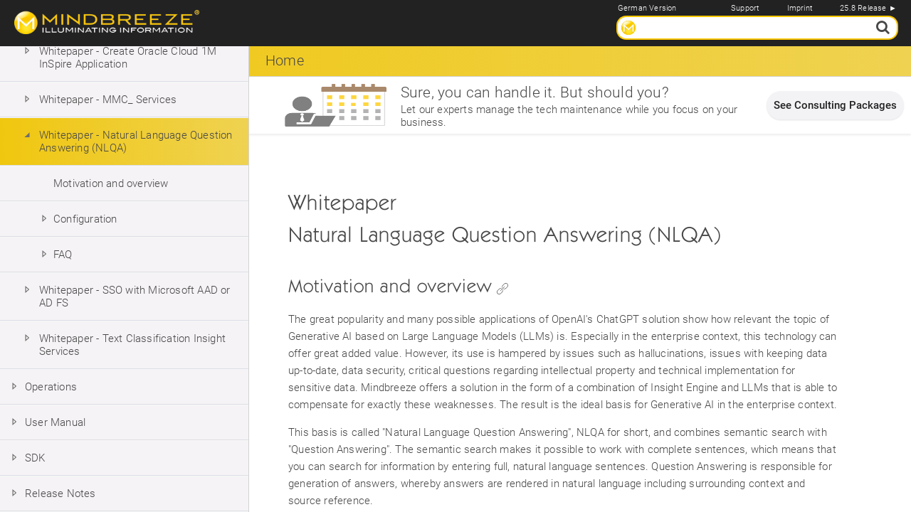

--- FILE ---
content_type: text/html; charset=UTF-8
request_url: https://help.mindbreeze.com/en/index.php?topic=doc/Whitepaper---Natural-Language-Question-Answering-NLQA/index.htm
body_size: 131359
content:
<!DOCTYPE html>
<html lang="en">
<head>
<meta http-equiv="content-type" content="text/html; charset=utf-8">
<meta http-equiv="X-UA-Compatible" content="IE=edge" />
<meta name="viewport" content="width=device-width, initial-scale=1, user-scalable=no" />
<meta name="apple-mobile-web-app-capable" content="yes">


<title>Whitepaper - Natural Language Question Answering (NLQA)</title>
<meta name="mes-date" content="23.01.2026" />
<meta name="mes-category" content="Configuration" />
<meta name="mes-language" content="English" />
<meta name="mes-product" content="Mindbreeze InSpire" />

<!-- Global site tag (gtag.js) - Google Analytics (entfernt) -->

<script type="text/javascript">
  /* <![CDATA[ */
  var images = new Array();
  function preload() {
    for (i = 0; i < preload.arguments.length; i++) {
      images[i] = new Image()
      images[i].src = preload.arguments[i]
    }
  }
  preload(
  "images/ArrowLeft-SVG.svg",
  "images/ArrowRight-SVG.svg"
  )
  /* ]]> */
</script>

<script type="text/javascript" src="js/help2.js?v=1.1"></script>
<link rel="stylesheet" type="text/css" href="styles/bootstrap.min.css">

<link rel="stylesheet" type="text/css" href="https://search.mindbreeze.com/apps/css/font-awesome.min.css">
<link rel="stylesheet" type="text/css" href="https://search.mindbreeze.com/apps/css/minimal-adapted.css">
<!-- <link rel="stylesheet" type="text/css" href="https://demo.mindbreeze.com/search/apps/css/font-awesome.min.css">
     <link rel="stylesheet" type="text/css" href="https://demo.mindbreeze.com/search/apps/css/minimal-adapted.css"> -->

<link rel="stylesheet" href="styles/stylesMindbreeze.css" type="text/css" />
<link rel="stylesheet" type="text/css" href="styles/search.css">

<script type="text/javascript">
  /* <![CDATA[ */
  $.ajaxSetup({ cache: false });
  var g_isstandalone = true;
  var g_title = "Mindbreeze InSpire";
  var g_baseurl = "https://help.mindbreeze.com/index.php?topic=";
  var g_docinfo = {};
  var g_chapterinfo = {};
  g_page_initial = getUrlParams()["topic"];
  var g_highlight = null;
  
  var g_anchor = "";
  var g_browserlang = navigator.language || navigator.browserLanguage;
  var g_ger = new Array("Lade Suchergebnisse...", "z", "w", "Vorherige Seite", "Nächste Seite", "index_de.htm", "Suchergebnis", "de", "Dieser Inhalt wurde leider nicht gefunden. Zur weiteren Recherche steht Ihnen das Suchfeld zur Verfügung.", "Impressum", "https://www.mindbreeze.com/de/impressum.html", "Suche starten", "Hauptnavigation", "Pfad");
  var g_eng = new Array("Loading search results...", "p", "n", "Previous Page", "Next Page", "index_en.htm", "Search Result", "en", "Unfortunately this content could not be found. The search field is available for further research.", "Imprint", "https://www.mindbreeze.com/mb-imprint.html", "Start Search", "Main Navigation", "Path");
  
  if (g_browserlang && g_browserlang.length >= 2 && g_browserlang.toLowerCase().substring(0, 2) === "de") {
    g_browserlang = "de";
  }
  else {
    g_browserlang = "en";
  }
  g_browserlang = "en";
  
  window.addEventListener('popstate', function(event) {
    doWorkBasedOnHistory();
  });
  /* ]]> */
</script>

<script src="//translate.google.com/translate_a/element.js?cb=googleTranslateElementInit"></script>
<script src="https://search.mindbreeze.com/apps/scripts/client.js" data-global-export="false"></script>
<!-- <script src="https://demo.mindbreeze.com/search/apps/scripts/client.js" data-global-export="false"></script> -->

<script>
	Mindbreeze.require(["utils/browser"], function (browser) {
		var QueryParameter = browser.getURLParameter("q");
		$('#searchform input').val(QueryParameter);
	});
</script>
</head>
<body onload="init()">

  <div id="FscPageWrapper" class="FscPageWrapper">
    <header id="headerbar" class="FscTopBarWrapper">
      <div class="FscTopBarLeft">
        <a tabindex="-1" aria-hidden="true" href="https://help.mindbreeze.com/de/index.php"><img src="images/Mindbreeze-Illuminating.png" class="FscLogo" alt="Home" title="Home"></a>
      </div>
      <div class="FscTopBarRight">
        <a href="https://help.mindbreeze.com/de/index.php"><img class="FscCloudLogo" src="images/Mindbreeze-Icon.png" alt="Home" title="Home"></a>
        <div class="FscServiceBlock">

          
          <style>
              .FscTopBarWrapper .FscServiceBlock {
                max-width: none;
              }
              .goog-te-gadget {
                color: #222;
                font-size: 0px;
              }
              .goog-te-gadget .goog-te-combo {
                width: 130px;
                background: #222;
                border: none;
                color: white;
                font-family: 'Roboto', Helvetica, Arial, sans-serif;
                font-size: 11px;
                letter-spacing: 0.2px;
                margin: 0;
              }
              #google_translate_element span {
                display: none;
              }
              .skiptranslate > div {
                margin-bottom: -4px;
              }
          </style>
          

          <div class="FscService">
            <div class="FscFontSizeSmall FscBtn"><a class="FscLangBtn" href="/de/index.php" role="button">German Version</a></div>
            <div class="FscFontSizeSmall FscBtn"><div id="google_translate_element" ></div></div>
            <div class="FscFontSizeSmall FscBtn"><a href="https://www.mindbreeze.com/support" lang="en" target="_blank">Support</a></div>
            <div class="FscFontSizeSmall FscBtn"><a href="https://www.mindbreeze.com/de/impressum.html" target="_blank" id="imprint">Impressum</a></div>
            <div class="FscFontSizeSmall"><a href="https://www.mindbreeze.com/inspire-updates.html" title="Download latest Mindbreeze InSpire Version" target="_blank">25.8 Release ►</a></div>
          </div>
		  
		  <!-- Mindbreeze Search Field -->
          <div id="mainSearch">
		    
			<form id="searchform" class="mb_queryfield center search-field mb-print-left unifiedsearch" role="search" aria-controls="main" data-template="searchform" data-requires-user-input="true">
				<script type="text/x-mustache-template" data-tag-name="label" data-class-name="mb-acc" data-attr-for="query">{{i18n.search}}</script>
				<!--<input type="search" size="1" data-template="suggest" data-placeholder="search" data-shortcut="alt+1" id="search" data-aria-describedby="search-description" class="mb-query mb-role form-control ui-autocomplete-input unifiedsearchinput" name="query" data-grouped="true" data-show-onfocus="true"/>-->
        <input data-template="suggest"        
         data-disabled="false"
         data-property="suggesttitle"
         data-placeholder="search"
         data-shortcut="alt+1"
         id="query"
         data-aria-describedby="search-description"
         data-source-id-pattern="document_property|recent_query|popularsearches"
         data-initial-source-id-pattern="document_property|recent_query|popularsearches"
         data-grouped="true"
         class="mb-query mb-role form-control ui-autocomplete-input unifiedsearchinput" name="query" type="search" 
         autofocus
         data-default-tab-title="Suggested searches"
        >
				<!--<button class="btn btn-link mb-no-print mb-btn-remove-search" type="button" data-action-object="{&quot;resetSearch&quot;:{}}" data-i18n="[title]client_clear">
					<i class="icon-remove"></i>
					<script type="text/x-mustache-template" data-tag-name="span" data-class-name="mb-acc">{{i18n.client_clear}}</script>
				</button>-->
				<button class="btn btn-link mb-no-print mb-btn-submit-search" type="submit" data-i18n="[title]action_search">
					<i class="icon-search"></i>
					<script type="text/x-mustache-template" data-tag-name="span" data-class-name="mb-acc">{{i18n.action_search}}</script>
				</button>
			</form>
			
			<div class="SearchForm mb-flexbox" id="SearchForm" style="display: none;">
				<!-- MINDBREEZE SEARCH RESULTS CODE HERE -->
				
				<div data-template="view" data-count="5" data-queryspelling-upto-results="50" data-constraint='(fqcategory:"Web:mindbreezecom" OR fqcategory:"Web:mindbreezecomde" OR fqcategory:"Web:helpmindbreezecom" OR fqcategory:"Web:helpmindbreezecomde" OR fqcategory:"Web:trainingvideos" OR fqcategory:"Web:mindbreezecomrecursive" OR fqcategory:"BestBets:bestbets") NOT mes:key:"https://at.cloud.fabasoft.com/folio/public/2p3ljww8fgaix0bxeofxygtogp/overview"'>
				  
				  <div class="mb-role" role="main" id="main" data-shortcut="alt+2" data-aria-describedby="results-description" data-track-activedescendant>
					<script type="text/x-mustache-template" data-tag-name="span" data-id="results-description" data-class-name="mb-role" data-attr-role="tooltip" data-attr-aria-hidden="true">
					  {{i18n.editor_result_title}} (Alt+2)
					</script>
					<div data-template="alert"></div>
					<div class="mb-stack" data-template="stack" data-model="stack">
					  
					  <div class="mb-stack-title" aria-live="assertive">
						<script type="text/x-mustache-template" data-attr-role="status" data-attr-class="{{^estimated_count?}}hide{{/estimated_count?}}" data-attr-tabindex="-1">
						  {{^status_messages.no_results?}}
							<h2>
							  {{#estimated_count?}}
								{{estimated_count}} 
								{{^singular}}{{i18n.editor_result_title}}{{/singular}}
								{{#singular}}{{i18n.editor_singular_result_title}}{{/singular}}
							  {{/estimated_count?}}
							</h2>
						  {{/status_messages.no_results?}}
						</script>
					  </div>
							
					  <div class="mb-stack-content">
						<div data-template="searchinfo"></div>
						<div class="row">
						  <div class="col-lg-9">
							<div class="clearfix"></div>
							<div data-template="map"></div>

							<script type="text/x-mustache-template" data-tag-name="span" data-id="results-region-description" data-class-name="mb-acc">
							  {{i18n.editor_result_title}}
							</script>

					<div data-template="results" data-appendonscroll="true" role="region" data-aria-labelledby="results-region-description" data-enable-voting="$$ENABLE_VOTING$$" data-enable-answers="false">
                    <script type="text/x-mustache-template" data-attr-role="group" data-attr-aria-labelledby="result_{{id}}" data-class-name="media mb-clickable-phone" data-attr-data-action-object="{ &quot;toggleOpen&quot;: { &quot;enabledSelector&quot;: &quot;.visible-phone&quot; }}">
						  <div class="media-body {{#categoryinstance.helpmindbreezecom?}}help-result{{/categoryinstance.helpmindbreezecom?}} {{#categoryinstance.helpmindbreezecomde?}}help-result{{/categoryinstance.helpmindbreezecomde?}}""">
							<h3 class="media-heading" id="result_{{id}}">
							  {{#actions.data[0].value.href?}}<a href="{{actions.data[0].value.href}}" data-disabled-selector=".visible-phone" target="_blank">{{/actions.data[0].value.href?}}
							  
                  {{#categoryinstance.trainingvideos?}}
                    {{{titleName}}}
                  {{/categoryinstance.trainingvideos?}}
                  {{^categoryinstance.trainingvideos?}}
                    {{#webtitle?}}
                      {{{webtitle}}}
                    {{/webtitle?}}
                    {{^webtitle?}}
                      {{{title}}}
                    {{/webtitle?}}
                  {{/categoryinstance.trainingvideos?}}

                  {{#pdfurl?}}{{/pdfurl?}}

							  {{#actions.data[0].value.href?}}</a>{{/actions.data[0].value.href?}}
							</h3>
							<dl class="mb-metadata mb-horizontal mb-visible-open mb-small">
							  <span class="media-object" aria-hidden="true">
								
								  <!-- CUSTOM ICON -->
								  {{#categoryinstance.helpmindbreezecom?}}
									<span class="mb-source"><i class="icon-question-sign"></i> help.mindbreeze.com</span>
								  {{/categoryinstance.helpmindbreezecom?}}
								  
								  {{#categoryinstance.helpmindbreezecomde?}}
									<span class="mb-source"><i class="icon-question-sign"></i> help.mindbreeze.com</span>
								  {{/categoryinstance.helpmindbreezecomde?}}
								  
								  {{#categoryinstance.answersmindbreezecom?}}
									<span class="mb-source"><i class="icon-comments-alt"></i> answers.mindbreeze.com</span>
								  {{/categoryinstance.answersmindbreezecom?}}
								  
								  {{#categoryinstance.mindbreezecomde?}}
									<span class="mb-source"><i class="icon-globe"></i> www.mindbreeze.com</span>
								  {{/categoryinstance.mindbreezecomde?}}
								  
								  {{#categoryinstance.mindbreezecom?}}
									<span class="mb-source"><i class="icon-globe"></i> www.mindbreeze.com</span>
								  {{/categoryinstance.mindbreezecom?}}
                  
                  {{#categoryinstance.mindbreezecomnewsroom?}}
                  <span class="mb-source"><i class="icon-globe"></i> www.mindbreeze.com</span>
                  {{/categoryinstance.mindbreezecomnewsroom?}}
                  
                  {{#categoryinstance.mindbreezecomrecursive?}}
                  <span class="mb-source"><i class="icon-globe"></i> www.mindbreeze.com</span>
                  {{/categoryinstance.mindbreezecomrecursive?}}
														  
								  {{#categoryinstance.trainingvideos?}}
								        <span class="mb-source"><i class="icon-youtube-play"></i> Tutorial Videos & Courses</span>
								  {{/categoryinstance.trainingvideos?}}
								  
							  </span>
							  <dt class="mb-acc">{{i18n.date}}</dt><dd><i class="icon-time"></i> {{{mes:date}}}</dd>
							  {{#mes:summary}}
							  <dt>{{name}}</dt>{{#data}}<dd>{{#actions?}}<span class="mb-dropdown-toggle"><a data-action-object="{&quot;openMenu&quot;: {&quot;propertyId&quot;: &quot;{{property:id}}&quot;, &quot;position&quot;: {{data:position}} }}" class="nowrap">{{/actions?}}{{{html}}}{{#actions?}} <span class="caret"></span></a></span> {{/actions?}}</span></dd>{{/data}}
							  {{/mes:summary}}
							</dl>
							
							<div class="mb-content mb-small">
                                
                                {{#categoryinstance.trainingvideos?}}
                                  {{#actions.data[0].value.href?}}<a href="{{actions.data[0].value.href}}" target="_blank">{{/actions.data[0].value.href?}}
                                    <img src="{{{mesthumbnailurl}}}" alt="" class="video-thumb">
                                  {{#actions.data[0].value.href?}}</a>{{/actions.data[0].value.href?}}
                                {{/categoryinstance.trainingvideos?}}
                                
                                <ul class="mb-actions mb-separated hidden-phone mb-visible-open mb-no-print">
                                 {{#actions.data}} <li class="nowrap">{{{html}}}</li>{{/actions.data}}
                                  <li class="nowrap"><a role="button" class="action collect" tabindex="0" data-action-object="{&quot;collectResult&quot;:{}}">{{{i18n.Collect}}}</a></li>
                                </ul>
                                
                                {{#categoryinstance.trainingvideos?}}
                                    <br>{{{mydescription}}}
                                {{/categoryinstance.trainingvideos?}}
                                {{^categoryinstance.trainingvideos?}}
                                    {{#content}}
                                      {{{.}}}
                                    {{/content}}
                                {{/categoryinstance.trainingvideos?}}
                            </div>
                            {{#mes:nested.data?}}
                              <ul class="mb-nested">
                                {{#mes:nested}}
                                  <div class="media mb-nested" data-action-object="{ &quot;toggleOpen&quot;: { &quot;enabledSelector&quot;: &quot;.visible-phone&quot; }}">
                                    {{#actions.data[0].value.href?}}
                                      <a href="{{actions.data[0].value.href}}" data-disabled-selector=".visible-phone" class="mb-nested-title">
                                    {{/actions.data[0].value.href?}}
                                      {{#webtitle?}}
                                        {{{webtitle}}}
                                      {{/webtitle?}}
                                      {{^webtitle?}}
                                        {{{title}}}
                                      {{/webtitle?}}
                                    {{#actions.data[0].value.href?}}
                                      </a>
                                    {{/actions.data[0].value.href?}}
                                    <ul class="mb-actions mb-separated hidden-phone mb-visible-submenu-open mb-no-print">
                                      {{#actions.data}} <li class="nowrap"><small>{{{html}}}</small></li>{{/actions.data}}
                                    </ul>
                                    <!--
                                      <dl class="mb-comma-separated-values mb-separated mb-summarized-description-list mb-small"><dd>{{{mes:date}}}</dd></dl>
                                    -->
                                  </div>
                                {{/mes:nested}}
                              </ul>
                            {{/mes:nested.data?}}
                            <span class="clearfix"></span>
						  </div>
						</script>

					</div>
					<div data-template="pagination" class="visible-phone mb-no-print mb-top-separated-phone"></div>

						  </div>

						  <div class="col-lg-3 mb-role" role="region" data-shortcut="alt+3" data-aria-describedby="sidebar-description" tabindex="-1">
						  
							<script type="text/x-mustache-template" data-tag-name="span" data-id="sidebar-description" data-class-name="mb-role" data-attr-role="tooltip" data-attr-aria-hidden="true">
							  {{i18n.sidebar}} (Alt+3)
							</script>
							<hr class="visible-phone">
							<div class="mb-filters mb-no-print">

							  <div data-template="profilesettings" data-enable-profile="$$ENABLE_PROFILE_SETTINGS$$"></div>

							  <div data-template="alertedsearches"></div>

							  <div data-template="savedsearches" data-serversaved="$$PERSISTED_QUERIES_ENABLED$$" class="mb-saved-searches" aria-controls="main"></div>

							  <div data-template="collect" data-results-shortcut="Alt+2" data-favorites-collection-path="$$FAVORITES_COLLECTION_PATH$$">
                                <a class="action" data-action-name="openCollectedChat">
                                    Start Chat with Collection
                                </a>
                              </div>
							  
							  <div data-template="sortswitch"></div>
							  <ul data-template="breadcrumb" class="nav nav-stacked nav-pills"></ul>

							  <div role="region" data-aria-labelledby="region-filter-header">
  								<h2 class="mb-acc"><script type="text/x-mustache-template" data-attr-id="region-filter-header" data-tag-Name="span">{{{i18n.refineSearch}}}</script></h2>

                  <div data-template="accordion" data-enabled="$$FILTER_COLLAPSIBLE$$" data-default-open="$$FILTER_DEFAULT_OPEN$$" data-aria-labelledby="region-filter-header">
                    <!--<div data-template="filteredfacet" data-name="baseurl" data-displayed="$$FILTER_DISPLAYED$$" data-always-visible="true" role="presentation">
                    <script type="text/x-mustache-template" data-tag-name="span" aria-hidden="true"><span class="{{#showAddAnd?}}mb-add-and-available{{/showAddAnd?}} mb-tooltip" title="{{html}}">{{{html}}}{{#showAddAnd?}} <a class="action mb-add-and"><i class="icon-plus-sign"></i></a>{{/showAddAnd?}}</span><span class="pull-right" title="{{count}}">{{#count?}}&nbsp;{{count}}{{/count?}}{{#excluded}}&ndash;{{/excluded}}</span></script>
                    </div>
                    <div data-template="constraints" data-model="userSourceInfo" data-path="sources.constraints" data-displayed="$$FILTER_DISPLAYED$$" role="presentation"></div>
                    <div data-template="filteredfacet" data-name="mes:date" data-title="i18n.date" data-user-input-template="inputdate" data-user-input-isrange="true" data-displayed="$$FILTER_DISPLAYED$$" data-always-visible="true" role="presentation" class="mb-date-filter"></div>
                    <div data-template="filteredfacets" data-name="mes:configuredfacets" data-displayed="$$FILTER_DISPLAYED$$" role="presentation"></div>-->

                    <div data-template="filteredfacet" data-name="sourcehierarchy" data-title="Sources" data-displayed="$$FILTER_DISPLAYED$$" data-always-visible="true" role="presentation"></div>
                    <div data-template="constraints" data-model="userSourceInfo" data-path="sources.constraints" data-displayed="$$FILTER_DISPLAYED$$" role="presentation"></div>
                    <div data-template="filteredfacet" data-name="mes:date" data-title="i18n.date" data-user-input-template="inputdate" data-user-input-isrange="true" data-displayed="$$FILTER_DISPLAYED$$" data-always-visible="true" role="presentation" class="mb-date-filter"></div>
                    <div data-template="filteredfacet" data-name="breadcrumbs" data-displayed="$$FILTER_DISPLAYED$$" data-always-visible="true" role="presentation"></div>
                    <div data-template="filteredfacet" data-name="mindbreezeterm" data-title="Topics" data-displayed="$$FILTER_DISPLAYED$$" data-always-visible="true" role="presentation"></div>
                    <div data-template="filteredfacet" data-name="mes:lang" data-title="Language" data-displayed="$$FILTER_DISPLAYED$$" data-always-visible="true" role="presentation"></div>
                    <div data-template="filteredfacet" data-name="keyword" data-displayed="$$FILTER_DISPLAYED$$" data-always-visible="true" role="presentation"></div>

                  </div>

                </div>

							</div>
						  </div>
						</div>

            <div data-template="preview" id="mb_preview"></div>

					  </div>
					</div>
				  </div>
				</div>
				
			</div>

                    <div data-mb-exclude="true">
					
                        <div class="meddraOverlay" id="meddraOverlay">
                            <div class="user-profile-cont">
                                <div data-template="results" data-appendonscroll="false" role="region" data-aria-labelledby="results-region-description" data-enable-voting="true">
                                    <script type="text/x-mustache-template">
                                        <h2 class="headline">{{title}}</h2>
                                        <div>{{scopeNote}}</div>
                                    </script>
                                </div>
                            </div>
                        </div>
						<div id="standalonePreview">
							<div data-template="view"
								 data-count="1"
								 id="standalone-preview-container">

								<div class=""
									 id="mb_preview_2024"
									 data-template="preview"
									 data-standalone="true">

									<script type="text/x-mustache-template"
											data-class-name="mb-preview">
									{{^.?}}{{{i18n.document-not-found}}}{{/.?}}
									<!-- {{{icon}}} -->
									<dl class="mb-comma-separated-values mb-horizontal">
										{{#mes:date?}}
											<dt>{{{i18n.date}}}</dt>
											<dd>{{{mes:date}}}</dd>
										{{/mes:date?}}
										{{#mes:summary}}
											<dt>{{name}}</dt>{{#data}}
												<dd>{{{html}}}</dd>
											{{/data}}
										{{/mes:summary}}
									</dl>
									<section>
										{{{content}}}
									</section>
									</script>

								</div>

							</div>
						</div>


						<div id="standaloneChat">
							<div data-template="view"
								 data-count="1"
								 id="standalone-chat-container">

								<div data-template="chatframe"
									 data-show-model="false"
									 data-show-side-navigation="false"
									 data-use-user-query="false"
									 data-use-user-constraints="true"
									 data-use-source-context-constraints="true"
									 data-model-id="121007a3-ffd6-46a8-b9ff-442a313155ac"
									 class="mb-chatframe-height ">

								</div>

							</div>
						</div>

						<div id="collected-chat">
							<div data-template="view"
								 data-count="3"
								 id="collected-chat-container">


								<div class="row-fluid">


									<div class="span6 preview-box">

										<div data-template="search"
											 data-template-refid="standalonePreview"
											 data-name="standalonePreview"
											 data-model="standalonePreview"
											 data-hide-on-no-results="false">

										</div>

									</div>

									<div class="span6 results-chat-box ">

										<div class=" results-container">
											<h2>
												<script type="text/x-mustache-template"
														data-attr-role="status"
														data-attr-class="{{^estimated_count?}}hide{{/estimated_count?}}"
														data-attr-tabindex="-1">
												{{^status_messages.no_results?}}
													<h2>
														{{#estimated_count?}}
															{{#is_about}}{{i18n.client_resultset_About}}{{/is_about}}
															{{estimated_count}}
															{{^singular}}collected documents{{/singular}}
															{{#singular}}collected document{{/singular}}
														{{/estimated_count?}}
														<button class="btn hidden-when-mb-stack-has-child btn-mb-default btn-export mb-no-print"
																name="export"
																data-action-name="exportResults"
																data-properties="title,mes:date"
																data-export-enabled="true">{{i18n.export}}
														</button>
													</h2>
												{{/status_messages.no_results?}}
												</script>
											</h2>
											<div data-template="searchinfo">

											</div>

											<div class="row-fluid results-carousel">
												<div class=""
													 data-template="pages">

													<script type="text/x-mustache-template"
															data-attr-class="pagination prev-page {{#onFirstPage?}} display-none {{/onFirstPage?}}">
													{{#pages?}}
														{{^onFirstPage?}}
															<div class="prev-page-arrow"
																 data-action-name="previousPage">
																<i class="icon icon-angle-left"></i>

															</div>
														{{/onFirstPage?}}

														{{#onFirstPage?}} {{/onFirstPage?}}
													{{/pages?}}
													</script>

												</div>

												<div class=""
													 data-template="results"
													 data-append-on-scroll="false"
													 data-enable-answers="false">

													 <script type="text/x-mustache-template"
																data-attr-role="group"
																data-attr-aria-labelledby="result_{{id}}"
																data-attr-meskey="result_{{mes:key}}"
																data-class-name="media mb-clickable-phone"
																data-attr-data-action-object="{ &quot;toggleOpen&quot;: { &quot;enabledSelector&quot;: &quot;.visible-phone&quot; }}"
																aria-hidden="true">
																<div class="media-body">
																	<h3 class="media-heading"
																		id="result_{{id}}">
																		<a data-action-name="constrainToClickedResult" data-disabled-selector=".visible-phone" title="Focus on this document"  >
																			{{{title}}}
																			<span class="mb-acc">{{category}} -
																				{{#categoryclass?}}{{categoryclass}}{{/categoryclass?}}{{^categoryclass?}}{{extension}}{{/categoryclass?}}</span>
																		</a>

																	</h3>
																	<ul class="mb-actions mb-separated hidden-phone mb-visible-open mb-no-print">

																		<li class="nowrap"><a role="button"
																				class="action"
																				tabindex="0"
																				data-action-name="setPreviewToClickedResult">Preview</a></li>

																		<!-- <li class="nowrap"><a role="button"
																				class="action"
																				tabindex="0"
																				data-action-name="constrainToClickedResult">Focus Chat</a></li> -->

																	</ul>

																	<!-- <ul class="mb-actions mb-separated hidden-phone mb-visible-open mb-no-print">

																		<li class="nowrap"><a role="button"
																				class="action"
																				tabindex="0"
																				data-action-name="addToConstraint">Include</a></li>
																		<li class="nowrap"><a role="button"
																				class="action"
																				tabindex="0"
																				data-action-name="removeFromConstraint">Exclude</a></li>

																	</ul> -->


																	<span class="clearfix"></span>

																</div>
														</script>


												</div>


												<div class=""
													 data-template="pages">

													<script type="text/x-mustache-template"
															data-attr-class="pagination next-page {{#onLastPage?}} display-none {{/onLastPage?}}">
													{{#pages?}}
														{{^onLastPage?}}
															<div class="next-page-arrow"
																 data-action-name="nextPage">
																<i class="icon icon-angle-right"></i>

															</div>
														{{/onLastPage?}}

														{{#onLastPage?}} {{/onLastPage?}}
													{{/pages?}}
													</script>


												</div>

											</div>



										</div>


										<div class=" chat-container">

											<div data-template="search"
												 data-template-refid="standaloneChat"
												 data-name="standaloneChat"
												 data-model="standaloneChat"
												 data-hide-on-no-results="false">

											</div>



										</div>


									</div>



								</div>
							</div>
						</div>
						
						
                    </div> <!-- data-mb-exclude="true" -->
          </div>
		  
        </div>
      </div>
    </header>
    <nav aria-labelledby="mainNav" class="FscNavigationPanel">
      <h2 id="mainNav" class="FscFontBlank">Main Navigation</h2>
      <div id="treeId" aria-labelledby="mainNav"><div style="display:none;"><ul><li id='g0'><a href='#'>Preparation</a><ul><li id='d0'><a href='doc/Connectors/index.htm'>Connectors</a></li><li id='d1'><a href='doc/Create-an-InSpire-VM-on-Hyper-V/index.htm'>Create an InSpire VM on Hyper-V</a></li><li id='d2'><a href='doc/Initial-Startup-for-G7-appliances/index.htm'>Initial Startup for G7 appliances</a></li><li id='d3'><a href='doc/Setup-InSpire-G7-primary-and-Standby-Appliances/index.htm'>Setup InSpire G7 primary and Standby Appliances</a></li></ul></li><li id='g1'><a href='#'>Datasources</a><ul><li id='d4'><a href='doc/Configuration---Atlassian-Confluence-Connector/index.htm'>Configuration - Atlassian Confluence Connector</a></li><li id='d5'><a href='doc/Configuration---Atlassian-Confluence-REST-Connector/index.htm'>Configuration - Atlassian Confluence REST Connector</a></li><li id='d6'><a href='doc/Configuration---Best-Bets-Connector/index.htm'>Configuration - Best Bets Connector</a></li><li id='d7'><a href='doc/Configuration---Box-Connector/index.htm'>Configuration - Box Connector</a></li><li id='d8'><a href='doc/Configuration---COYO-Connector/index.htm'>Configuration - COYO Connector</a></li><li id='d9'><a href='doc/Configuration---Data-Integration-Connector/index.htm'>Configuration - Data Integration Connector</a></li><li id='d10'><a href='doc/Configuration---Database-Connector/index.htm'>Configuration - Database Connector</a></li><li id='d11'><a href='doc/Configuration---Documentum-Connector/index.htm'>Configuration - Documentum Connector</a></li><li id='d12'><a href='doc/Configuration---Dropbox-Connector/index.htm'>Configuration - Dropbox Connector</a></li><li id='d13'><a href='doc/Configuration---Egnyte-Connector/index.htm'>Configuration - Egnyte Connector</a></li><li id='d14'><a href='doc/Configuration---GitHub-Connector/index.htm'>Configuration - GitHub Connector</a></li><li id='d15'><a href='doc/Configuration---Google-Drive-Connector/index.htm'>Configuration - Google Drive Connector</a></li><li id='d16'><a href='doc/Configuration---GSA-Adapter-Service/index.htm'>Configuration - GSA Adapter Service</a></li><li id='d17'><a href='doc/Configuration---HL7-Connector/index.htm'>Configuration - HL7 Connector</a></li><li id='d18'><a href='doc/Configuration---IBM-Connections-Connector/index.htm'>Configuration - IBM Connections Connector</a></li><li id='d19'><a href='doc/Configuration---IBM-Lotus-Connector/index.htm'>Configuration - IBM Lotus Connector</a></li><li id='d20'><a href='doc/Configuration---Jira-Connector/index.htm'>Configuration - Jira Connector</a></li><li id='d21'><a href='doc/Configuration---JVM-Launcher-Service/index.htm'>Configuration - JVM Launcher Service</a></li><li id='d22'><a href='doc/Configuration---LDAP-Connector/index.htm'>Configuration - LDAP Connector</a></li><li id='d23'><a href='doc/Configuration---Microsoft-Azure-Principal-Resolution-Service/index.htm'>Configuration - Microsoft Azure Principal Resolution Service</a></li><li id='d24'><a href='doc/Configuration---Microsoft-Dynamics-CRM-Connector/index.htm'>Configuration - Microsoft Dynamics CRM Connector</a></li><li id='d25'><a href='doc/Configuration---Microsoft-Exchange-Connector/index.htm'>Configuration - Microsoft Exchange Connector</a></li><li id='d26'><a href='doc/Configuration---Microsoft-File-Connector-Legacy/index.htm'>Configuration - Microsoft File Connector (Legacy)</a></li><li id='d27'><a href='doc/Configuration---Microsoft-File-Connector/index.htm'>Configuration - Microsoft File Connector</a></li><li id='d28'><a href='doc/Configuration---Microsoft-Graph-Connector/index.htm'>Configuration - Microsoft Graph Connector</a></li><li id='d29'><a href='doc/Configuration---Microsoft-Loop-Connector/index.htm'>Configuration - Microsoft Loop Connector</a></li><li id='d30'><a href='doc/Configuration---Microsoft-Project-Connector/index.htm'>Configuration - Microsoft Project Connector</a></li><li id='d31'><a href='doc/Configuration---Microsoft-SharePoint-Connector/index.htm'>Configuration - Microsoft SharePoint Connector</a></li><li id='d32'><a href='doc/Configuration---Microsoft-SharePoint-Online-Connector/index.htm'>Configuration - Microsoft SharePoint Online Connector</a></li><li id='d33'><a href='doc/Configuration---Microsoft-Stream-Connector/index.htm'>Configuration - Microsoft Stream Connector</a></li><li id='d34'><a href='doc/Configuration---Microsoft-Teams-Connector/index.htm'>Configuration - Microsoft Teams Connector</a></li><li id='d35'><a href='doc/Configuration---Salesforce-Connector/index.htm'>Configuration - Salesforce Connector</a></li><li id='d36'><a href='doc/Configuration---SCIM-Principal-Resolution-Service/index.htm'>Configuration - SCIM Principal Resolution Service</a></li><li id='d37'><a href='doc/Configuration---SemanticWeb-Connector/index.htm'>Configuration - SemanticWeb Connector</a></li><li id='d38'><a href='doc/Configuration---ServiceNow-Connector/index.htm'>Configuration - ServiceNow Connector</a></li><li id='d39'><a href='doc/Configuration---Web-Connector/index.htm'>Configuration - Web Connector</a></li><li id='d40'><a href='doc/Configuration---Yammer-Connector/index.htm'>Configuration - Yammer Connector</a></li><li id='d41'><a href='doc/Data-Integration-Guide-with-SQL-Database-by-Example/index.htm'>Data Integration Guide with SQL Database by Example</a></li><li id='d42'><a href='doc/Indexing-user-specific-properties-Documentum/index.htm'>Indexing user-specific properties (Documentum)</a></li><li id='d43'><a href='doc/Installation--Configuration---Atlassian-Confluence-Sitemap-Generator-Add-On/index.htm'>Installation & Configuration - Atlassian Confluence Sitemap Generator Add-On</a></li><li id='d44'><a href='doc/Installation--Configuration---Caching-Principal-Resolution-Service/index.htm'>Installation & Configuration - Caching Principal Resolution Service</a></li><li id='d45'><a href='doc/Installation--Configuration---Mindbreeze-InSpire-Insight-Apps-in-Microsoft-SharePoint-On-Prem/index.htm'>Installation & Configuration - Mindbreeze InSpire Insight Apps in Microsoft SharePoint On-Prem</a></li><li id='d46'><a href='doc/Mindbreeze-InSpire-Insight-Apps-in-Microsoft-SharePoint-Online/index.htm'>Mindbreeze InSpire Insight Apps in Microsoft SharePoint Online</a></li><li id='d47'><a href='doc/Mindbreeze-Web-Parts-for-Microsoft-SharePoint/index.htm'>Mindbreeze Web Parts for Microsoft SharePoint</a></li><li id='d48'><a href='doc/User-Defined-Properties-SharePoint-2013-Connector/index.htm'>User Defined Properties (SharePoint 2013 Connector)</a></li><li id='d49'><a href='doc/Whitepaper---Mindbreeze-InSpire-Insight-Apps-in-Salesforce/index.htm'>Whitepaper - Mindbreeze InSpire Insight Apps in Salesforce</a></li><li id='d50'><a href='doc/Whitepaper---Web-Connector---Setting-Up-Advanced-Javascript-Usecases/index.htm'>Whitepaper - Web Connector - Setting Up Advanced Javascript Usecases</a></li></ul></li><li id='g2'><a href='#'>Configuration</a><ul><li id='d51'><a href='doc/CASAuthentication/index.htm'>CAS_Authentication</a></li><li id='d52'><a href='doc/Configuration---Advanced-Configuration-for-Mail-Delivery/index.htm'>Configuration - Advanced Configuration for Mail Delivery</a></li><li id='d53'><a href='doc/Configuration---Alerts/index.htm'>Configuration - Alerts</a></li><li id='d54'><a href='doc/Configuration---Alternative-Search-Suggestions-and-Automatic-Search-Expansion/index.htm'>Configuration - Alternative Search Suggestions and Automatic Search Expansion</a></li><li id='d55'><a href='doc/Configuration---Back-End-Credentials/index.htm'>Configuration - Back-End Credentials</a></li><li id='d56'><a href='doc/Configuration---Chinese-Tokenization-Plugin-Jieba/index.htm'>Configuration - Chinese Tokenization Plugin (Jieba)</a></li><li id='d57'><a href='doc/Configuration---CJK-Tokenizer-Plugin/index.htm'>Configuration - CJK Tokenizer Plugin</a></li><li id='d58'><a href='doc/Configuration---Collected-Results/index.htm'>Configuration - Collected Results</a></li><li id='d59'><a href='doc/Configuration---CSV-Metadata-Mapping-Item-Transformation-Service/index.htm'>Configuration - CSV Metadata Mapping Item Transformation Service</a></li><li id='d60'><a href='doc/Configuration---Entity-Recognition/index.htm'>Configuration - Entity Recognition</a></li><li id='d61'><a href='doc/Configuration---Exporting-Results/index.htm'>Configuration - Exporting Results</a></li><li id='d62'><a href='doc/Configuration---External-Query-Service/index.htm'>Configuration - External Query Service</a></li><li id='d63'><a href='doc/Configuration---Filter-Plugins/index.htm'>Configuration - Filter Plugins</a></li><li id='d64'><a href='doc/Configuration---GSA-Late-Binding-Authentication/index.htm'>Configuration - GSA Late Binding Authentication</a></li><li id='d65'><a href='doc/Configuration---Identity-Conversion-Service----Replacement-Conversion/index.htm'>Configuration - Identity Conversion Service  - Replacement Conversion</a></li><li id='d66'><a href='doc/Configuration---InceptionImageFilter/index.htm'>Configuration - InceptionImageFilter</a></li><li id='d67'><a href='doc/Configuration---Index-Servlets/index.htm'>Configuration - Index-Servlets</a></li><li id='d68'><a href='doc/Configuration---InSpire-AI-Chat-and-Insight-Services-for-Retrieval-Augmented-Generation/index.htm'>Configuration - InSpire AI Chat and Insight Services for Retrieval Augmented Generation</a></li><li id='d69'><a href='doc/Configuration---Item-Property-Generator/index.htm'>Configuration - Item Property Generator</a></li><li id='d70'><a href='doc/Configuration---Japanese-Language-Tokenizer/index.htm'>Configuration - Japanese Language Tokenizer</a></li><li id='d71'><a href='doc/Configuration---Kerberos-Authentication/index.htm'>Configuration - Kerberos Authentication</a></li><li id='d72'><a href='doc/Configuration---Management-Center-Menu/index.htm'>Configuration - Management Center Menu</a></li><li id='d73'><a href='doc/Configuration---Metadata-Enrichment/index.htm'>Configuration - Metadata Enrichment</a></li><li id='d74'><a href='doc/Configuration---Metadata-Reference-Builder-Plugin/index.htm'>Configuration - Metadata Reference Builder Plugin</a></li><li id='d75'><a href='doc/Configuration---Mindbreeze-Proxy-Environment-Remote-Connector/index.htm'>Configuration - Mindbreeze Proxy Environment (Remote Connector)</a></li><li id='d76'><a href='doc/Configuration---Personalized-Relevance/index.htm'>Configuration - Personalized Relevance</a></li><li id='d77'><a href='doc/Configuration---Plugin-Installation/index.htm'>Configuration - Plugin Installation</a></li><li id='d78'><a href='doc/Configuration---Principal-Validation-Plugin/index.htm'>Configuration - Principal Validation Plugin</a></li><li id='d79'><a href='doc/Configuration---Profile/index.htm'>Configuration - Profile</a></li><li id='d80'><a href='doc/Configuration---Reporting-Query-Logs/index.htm'>Configuration - Reporting Query Logs</a></li><li id='d81'><a href='doc/Configuration---Reporting-Query-Performance-Tests/index.htm'>Configuration - Reporting Query Performance Tests</a></li><li id='d82'><a href='doc/Configuration---Request-Header-Session-Authentication/index.htm'>Configuration - Request Header Session Authentication</a></li><li id='d83'><a href='doc/Configuration---Shared-Configuration-Windows/index.htm'>Configuration - Shared Configuration (Windows)</a></li><li id='d84'><a href='doc/Configuration---Vocabularies-for-Synonyms-and-Suggest/index.htm'>Configuration - Vocabularies for Synonyms and Suggest</a></li><li id='d85'><a href='doc/Configuration-of-Thumbnail-Images/index.htm'>Configuration of Thumbnail Images</a></li><li id='d86'><a href='doc/Cookie-Authentication/index.htm'>Cookie-Authentication</a></li><li id='d87'><a href='doc/Documentation---Mindbreeze-InSpire/index.htm'>Documentation - Mindbreeze InSpire</a></li><li id='d88'><a href='doc/I18n-Item-Transformation/index.htm'>I18n Item Transformation</a></li><li id='d89'><a href='doc/Installation--Configuration---Outlook-Add-In/index.htm'>Installation & Configuration - Outlook Add-In</a></li><li id='d90'><a href='doc/Installation---GSA-Base-Configuration-Package/index.htm'>Installation - GSA Base Configuration Package</a></li><li id='d91'><a href='doc/JWT-Authentication/index.htm'>JWT Authentication</a></li><li id='d92'><a href='doc/Language-detection---LanguageDetector-Plugin/index.htm'>Language detection - LanguageDetector Plugin</a></li><li id='d93'><a href='doc/Mindbreeze-Personalization/index.htm'>Mindbreeze Personalization</a></li><li id='d94'><a href='doc/Mindbreeze-Property-Expression-Language/index.htm'>Mindbreeze Property Expression Language</a></li><li id='d95'><a href='doc/Mindbreeze-Query-Expression-Transformation/index.htm'>Mindbreeze Query Expression Transformation</a></li><li id='d96'><a href='doc/SAML-based-Authentication/index.htm'>SAML-based Authentication</a></li><li id='d97'><a href='doc/Trusted-Peer-Authentication-for-Mindbreeze-InSpire/index.htm'>Trusted Peer Authentication for Mindbreeze InSpire</a></li><li id='d98'><a href='doc/Using-the-InSpire-Snapshot-for-Development-in-a-CICD-Scenario/index.htm'>Using the InSpire Snapshot for Development in a CI_CD Scenario</a></li><li id='d99'><a href='doc/Whitepaper---AI-Chat/index.htm'>Whitepaper - AI Chat</a></li><li id='d100'><a href='doc/Whitepaper---Create-a-Google-Compute-Cloud-Virtual-Machine-InSpire-Appliance/index.htm'>Whitepaper - Create a Google Compute Cloud Virtual Machine InSpire Appliance</a></li><li id='d101'><a href='doc/Whitepaper---Create-a-Microsoft-Azure-Virtual-Machine-InSpire-Appliance/index.htm'>Whitepaper - Create a Microsoft Azure Virtual Machine InSpire Appliance</a></li><li id='d102'><a href='doc/Whitepaper---Create-AWS-10M-InSpire-Appliance/index.htm'>Whitepaper - Create AWS 10M InSpire Appliance</a></li><li id='d103'><a href='doc/Whitepaper---Create-AWS-1M-InSpire-Appliance/index.htm'>Whitepaper - Create AWS 1M InSpire Appliance</a></li><li id='d104'><a href='doc/Whitepaper---Create-AWS-2M-InSpire-Appliance/index.htm'>Whitepaper - Create AWS 2M InSpire Appliance</a></li><li id='d105'><a href='doc/Whitepaper---Create-Oracle-Cloud-10M-InSpire-Application/index.htm'>Whitepaper - Create Oracle Cloud 10M InSpire Application</a></li><li id='d106'><a href='doc/Whitepaper---Create-Oracle-Cloud-1M-InSpire-Application/index.htm'>Whitepaper - Create Oracle Cloud 1M InSpire Application</a></li><li id='d107'><a href='doc/Whitepaper---MMC-Services/index.htm'>Whitepaper - MMC_ Services</a></li><li id='d108'><a href='doc/Whitepaper---Natural-Language-Question-Answering-NLQA/index.htm'>Whitepaper - Natural Language Question Answering (NLQA)</a></li><li id='d109'><a href='doc/Whitepaper---SSO-with-Microsoft-AAD-or-AD-FS/index.htm'>Whitepaper - SSO with Microsoft AAD or AD FS</a></li><li id='d110'><a href='doc/Whitepaper---Text-Classification-Insight-Services/index.htm'>Whitepaper - Text Classification Insight Services</a></li></ul></li><li id='g3'><a href='#'>Operations</a><ul><li id='d111'><a href='doc/Adjusting-the-InSpire-Host-OpenSSH-Settings---Set-LoginGraceTime-to-0-Mitigation-for-CVE-2024-6387/index.htm'>Adjusting the InSpire Host OpenSSH Settings - Set LoginGraceTime to 0 (Mitigation for CVE-2024-6387)</a></li><li id='d112'><a href='doc/apptelemetry-Statistics-Regarding-Search-Queries/index.htm'>app.telemetry Statistics Regarding Search Queries</a></li><li id='d113'><a href='doc/CIS-Level-2-Hardening---Setting-SELinux-to-Enforcing-mode/index.htm'>CIS Level 2 Hardening - Setting SELinux to Enforcing mode</a></li><li id='d114'><a href='doc/Configuration---apptelemetry-dashboards-for-usage-analysis/index.htm'>Configuration - app.telemetry dashboards for usage analysis</a></li><li id='d115'><a href='doc/Configuration---Usage-Analysis/index.htm'>Configuration - Usage Analysis</a></li><li id='d116'><a href='doc/Deletion-of-Hard-Disks/index.htm'>Deletion of Hard Disks</a></li><li id='d117'><a href='doc/FAQ---Creating-Mindbreeze-InSpire-Appliances-on-Hyper-Scalers/index.htm'>FAQ - Creating Mindbreeze InSpire Appliances on Hyper Scalers</a></li><li id='d118'><a href='doc/Handbook---Backup--Restore/index.htm'>Handbook - Backup & Restore</a></li><li id='d119'><a href='doc/Handbook---Command-Line-Tools/index.htm'>Handbook - Command Line Tools</a></li><li id='d120'><a href='doc/Handbook---Distributed-Operation-G7/index.htm'>Handbook - Distributed Operation (G7)</a></li><li id='d121'><a href='doc/Handbook---Filemanager/index.htm'>Handbook - Filemanager</a></li><li id='d122'><a href='doc/Handbook---Indexing-and-Search-Logs/index.htm'>Handbook - Indexing and Search Logs</a></li><li id='d123'><a href='doc/Handbook---Updates-and-Downgrades/index.htm'>Handbook - Updates and Downgrades</a></li><li id='d124'><a href='doc/Index-Operating-Concepts/index.htm'>Index Operating Concepts</a></li><li id='d125'><a href='doc/Inspire-Diagnostics-and-Resource-Monitoring/index.htm'>Inspire Diagnostics and Resource Monitoring</a></li><li id='d126'><a href='doc/Provision-of-apptelemetry-Information-on-G7-Appliances-via-SNMPv3/index.htm'>Provision of app.telemetry Information on G7 Appliances via SNMPv3</a></li><li id='d127'><a href='doc/Restoring-to-As-Delivered-Condition/index.htm'>Restoring to As-Delivered Condition</a></li><li id='d128'><a href='doc/Whitepaper---Administration-of-Insight-Services-for-Retrieval-Augmented-Generation/index.htm'>Whitepaper - Administration of Insight Services for Retrieval Augmented Generation</a></li><li id='d129'><a href='doc/Whitepaper---Mindbreeze-InSpire-App-in-Microsoft-Teams/index.htm'>Whitepaper - Mindbreeze InSpire App in Microsoft Teams</a></li></ul></li><li id='g4'><a href='#'>User Manual</a><ul><li id='d130'><a href='doc/Browser-Extension/index.htm'>Browser Extension</a></li><li id='d131'><a href='doc/Cheat-Sheet/index.htm'>Cheat Sheet</a></li><li id='d132'><a href='doc/iOS-App/index.htm'>iOS App</a></li><li id='d133'><a href='doc/Keyboard-Operation/index.htm'>Keyboard Operation</a></li></ul></li><li id='g5'><a href='#'>SDK</a><ul><li id='d134'><a href='doc/apichatv1betagenerate-Interface-Description/index.htm'>api.chat.v1beta.generate Interface Description</a></li><li id='d135'><a href='doc/apiv2alertstrigger-Interface-Description/index.htm'>api.v2.alertstrigger Interface Description</a></li><li id='d136'><a href='doc/apiv2export-Interface-Description/index.htm'>api.v2.export Interface Description</a></li><li id='d137'><a href='doc/apiv2personalization-Interface-Description/index.htm'>api.v2.personalization Interface Description</a></li><li id='d138'><a href='doc/apiv2search-Interface-Description/index.htm'>api.v2.search Interface Description</a></li><li id='d139'><a href='doc/apiv2suggest-Interface-Description/index.htm'>api.v2.suggest Interface Description</a></li><li id='d140'><a href='doc/apiv3adminSnapshotService-Interface-Description/index.htm'>api.v3.admin.SnapshotService Interface Description</a></li><li id='d141'><a href='doc/Debugging-Eclipse/index.htm'>Debugging (Eclipse)</a></li><li id='d142'><a href='doc/Developing-an-API-V2-search-request-response-transformer/index.htm'>Developing an API V2 search request response transformer</a></li><li id='d143'><a href='doc/Developing-Item-Transformation-and-Post-Filter-Plugins-with-the-Mindbreeze-SDK/index.htm'>Developing Item Transformation and Post Filter Plugins with the Mindbreeze SDK</a></li><li id='d144'><a href='doc/Developing-Item-Transformation-Launched-Service-with-Mindbreeze-SDK/index.htm'>Developing Item Transformation Launched Service with Mindbreeze SDK</a></li><li id='d145'><a href='doc/Development-of-a-Query-Expression-Transformer/index.htm'>Development of a Query Expression Transformer</a></li><li id='d146'><a href='doc/Development-of-Insight-Apps/index.htm'>Development of Insight Apps</a></li><li id='d147'><a href='doc/Embedding-the-Insight-App-Designer/index.htm'>Embedding the Insight App Designer</a></li><li id='d148'><a href='doc/Java-API-Interface-Description/index.htm'>Java API Interface Description</a></li><li id='d149'><a href='doc/OpenAPI-Interface-Description/index.htm'>OpenAPI Interface Description</a></li><li id='d150'><a href='doc/SDK-Overview/index.htm'>SDK Overview</a></li></ul></li><li id='g6'><a href='#'>Release Notes</a><ul><li id='d151'><a href='doc/Release-Notes-201-Release---Mindbreeze-InSpire/index.htm'>Release Notes 20.1 Release - Mindbreeze InSpire</a></li><li id='d152'><a href='doc/Release-Notes-202-Release---Mindbreeze-InSpire/index.htm'>Release Notes 20.2 Release - Mindbreeze InSpire</a></li><li id='d153'><a href='doc/Release-Notes-203-Release---Mindbreeze-InSpire/index.htm'>Release Notes 20.3 Release - Mindbreeze InSpire</a></li><li id='d154'><a href='doc/Release-Notes-204-Release---Mindbreeze-InSpire/index.htm'>Release Notes 20.4 Release - Mindbreeze InSpire</a></li><li id='d155'><a href='doc/Release-Notes-205-Release---Mindbreeze-InSpire/index.htm'>Release Notes 20.5 Release - Mindbreeze InSpire</a></li><li id='d156'><a href='doc/Release-Notes-211-Release---Mindbreeze-InSpire/index.htm'>Release Notes 21.1 Release - Mindbreeze InSpire</a></li><li id='d157'><a href='doc/Release-Notes-212-Release---Mindbreeze-InSpire/index.htm'>Release Notes 21.2 Release - Mindbreeze InSpire</a></li><li id='d158'><a href='doc/Release-Notes-213-Release---Mindbreeze-InSpire/index.htm'>Release Notes 21.3 Release - Mindbreeze InSpire</a></li><li id='d159'><a href='doc/Release-Notes-221-Release---Mindbreeze-InSpire/index.htm'>Release Notes 22.1 Release - Mindbreeze InSpire</a></li><li id='d160'><a href='doc/Release-Notes-222-Release---Mindbreeze-InSpire/index.htm'>Release Notes 22.2 Release - Mindbreeze InSpire</a></li><li id='d161'><a href='doc/Release-Notes-223-Release---Mindbreeze-InSpire/index.htm'>Release Notes 22.3 Release - Mindbreeze InSpire</a></li><li id='d162'><a href='doc/Release-Notes-231-Release---Mindbreeze-InSpire/index.htm'>Release Notes 23.1 Release - Mindbreeze InSpire</a></li><li id='d163'><a href='doc/Release-Notes-232-Release---Mindbreeze-InSpire/index.htm'>Release Notes 23.2 Release - Mindbreeze InSpire</a></li><li id='d164'><a href='doc/Release-Notes-233-Release---Mindbreeze-InSpire/index.htm'>Release Notes 23.3 Release - Mindbreeze InSpire</a></li><li id='d165'><a href='doc/Release-Notes-234-Release---Mindbreeze-InSpire/index.htm'>Release Notes 23.4 Release - Mindbreeze InSpire</a></li><li id='d166'><a href='doc/Release-Notes-235-Release---Mindbreeze-InSpire/index.htm'>Release Notes 23.5 Release - Mindbreeze InSpire</a></li><li id='d167'><a href='doc/Release-Notes-236-Release---Mindbreeze-InSpire/index.htm'>Release Notes 23.6 Release - Mindbreeze InSpire</a></li><li id='d168'><a href='doc/Release-Notes-237-Release---Mindbreeze-InSpire/index.htm'>Release Notes 23.7 Release - Mindbreeze InSpire</a></li><li id='d169'><a href='doc/Release-Notes-241-Release---Mindbreeze-InSpire/index.htm'>Release Notes 24.1 Release - Mindbreeze InSpire</a></li><li id='d170'><a href='doc/Release-Notes-242-Release---Mindbreeze-InSpire/index.htm'>Release Notes 24.2 Release - Mindbreeze InSpire</a></li><li id='d171'><a href='doc/Release-Notes-243-Release---Mindbreeze-InSpire/index.htm'>Release Notes 24.3 Release - Mindbreeze InSpire</a></li><li id='d172'><a href='doc/Release-Notes-244-Release---Mindbreeze-InSpire/index.htm'>Release Notes 24.4 Release - Mindbreeze InSpire</a></li><li id='d173'><a href='doc/Release-Notes-245-Release---Mindbreeze-InSpire/index.htm'>Release Notes 24.5 Release - Mindbreeze InSpire</a></li><li id='d174'><a href='doc/Release-Notes-246-Release---Mindbreeze-InSpire/index.htm'>Release Notes 24.6 Release - Mindbreeze InSpire</a></li><li id='d175'><a href='doc/Release-Notes-247-Release---Mindbreeze-InSpire/index.htm'>Release Notes 24.7 Release - Mindbreeze InSpire</a></li><li id='d176'><a href='doc/Release-Notes-248-Release---Mindbreeze-InSpire/index.htm'>Release Notes 24.8 Release - Mindbreeze InSpire</a></li><li id='d177'><a href='doc/Release-Notes-251-Release---Mindbreeze-InSpire/index.htm'>Release Notes 25.1 Release - Mindbreeze InSpire</a></li><li id='d178'><a href='doc/Release-Notes-252-Release---Mindbreeze-InSpire/index.htm'>Release Notes 25.2 Release - Mindbreeze InSpire</a></li><li id='d179'><a href='doc/Release-Notes-253-Release---Mindbreeze-InSpire/index.htm'>Release Notes 25.3 Release - Mindbreeze InSpire</a></li><li id='d180'><a href='doc/Release-Notes-254-Release---Mindbreeze-InSpire/index.htm'>Release Notes 25.4 Release - Mindbreeze InSpire</a></li><li id='d181'><a href='doc/Release-Notes-255-Release---Mindbreeze-InSpire/index.htm'>Release Notes 25.5 Release - Mindbreeze InSpire</a></li><li id='d182'><a href='doc/Release-Notes-256-Release---Mindbreeze-InSpire/index.htm'>Release Notes 25.6 Release - Mindbreeze InSpire</a></li><li id='d183'><a href='doc/Release-Notes-257-Release---Mindbreeze-InSpire/index.htm'>Release Notes 25.7 Release - Mindbreeze InSpire</a></li><li id='d184'><a href='doc/Release-Notes-258-Release---Mindbreeze-InSpire/index.htm'>Release Notes 25.8 Release - Mindbreeze InSpire</a></li></ul></li><li id='g7'><a href='#'>Security</a><ul><li id='d185'><a href='doc/Known-Vulnerablities/index.htm'>Known Vulnerablities</a></li></ul></li><li id='g8'><a href='#'>Product Information</a><ul><li id='d186'><a href='doc/Product-Information---Mindbreeze-InSpire---Standby/index.htm'>Product Information - Mindbreeze InSpire - Standby</a></li><li id='d187'><a href='doc/Product-Information---Mindbreeze-InSpire/index.htm'>Product Information - Mindbreeze InSpire</a></li></ul></li></ul></div></div>
    </nav>
    <div class="FscContentWrapper">
      <div class="FscHeader">
        <noscript>To view this page, JavaScript has to be enabled.</noscript>
        <div id="replaceBreadcrumb">
          <div id="headertitle" aria-hidden="true" class="FscTitle">Home</div>
          <nav aria-labelledby="breadCrumbs" class="FscBreadcrumb FscFontSizeSmall">
            <h2 id="breadCrumbs" class="FscFontBlank">Path</h2>
            <select aria-labelledby="breadCrumbs" id="selectBreadcrumb" class="FscBreadcrumbDropdown">
              <option id="optionBreadcrumb" value="home">Home</option>
            </select>
          </nav>
        </div>
      </div>

      <div class="consulting-ad-banner">
        <img src="images/Icon_Consulting_10days.png" class="consulting-anim">
        <div>
          <span class="lead">Sure, you can handle it. But should you?</span><br>
          Let our experts manage the tech maintenance while you focus on your business.
        </div>
        <div class="consulting-cta-wrapper">
          <a href="https://inspire.mindbreeze.com/support/consulting-services" target="_blank" class="consulting-btn">See Consulting Packages</a>
        </div>
      </div>
	  
      <div id="replaceMain" class="FscContentPad">
        <div id="replacecontent" lang="en">
<main class="FscContent" id="maincontent">
<h1 tabindex="0" class="doctype title">Whitepaper <br/>Natural Language Question Answering (NLQA)</h1><div></div><a id="motivation-and-overview" class="anchor"></a><h1 tabindex="-1"><a id="Toc208571509"></a>Motivation and overview<a href="doc/Whitepaper---Natural-Language-Question-Answering-NLQA/index.htm#motivation-and-overview" class="lnk FscHeaderLink"><img width="16" height="16" src="images/Hyperlink-SVG.svg" alt="Permanent link for this heading" title="Permanent link for this heading"/></a></h1><p>The great popularity and many possible applications of OpenAI&#39;s ChatGPT solution show how relevant the topic of Generative AI based on Large Language Models (LLMs) is. Especially in the enterprise context, this technology can offer great added value. However, its use is hampered by issues such as hallucinations, issues with keeping data up-to-date, data security, critical questions regarding intellectual property and technical implementation for sensitive data. Mindbreeze offers a solution in the form of a combination of Insight Engine and LLMs that is able to compensate for exactly these weaknesses. The result is the ideal basis for Generative AI in the enterprise context.</p><p>This basis is called &quot;Natural Language Question Answering&quot;, NLQA for short, and combines semantic search with &quot;Question Answering&quot;. The semantic search makes it possible to work with complete sentences, which means that you can search for information by entering full, natural language sentences. Question Answering is responsible for generation of answers, whereby answers are rendered in natural language including surrounding context and source reference.</p><p>The following chapters explain how to perform the basic configuration for NLQA. For further questions about the configuration and usage of the feature, see the FAQ section in this document. Information about supporting custom language models and handling feedback can be found there.</p><p><span class="DBold">Attention</span>: A 100% complete and correct search cannot be guaranteed when using semantic search with trained models. Model customization is only supported for dedicated projects, where the labeled training and test data is provided by the customer environment. It should also be noted that considerably more computing power is used to process the data. Please note that the indexing time may take longer as a result. It is therefore not guaranteed that the full number of documents can be operated with this feature.</p><a id="configuration" class="anchor"></a><h1 tabindex="-1"><a id="Toc208571510"></a>Configuration<a href="doc/Whitepaper---Natural-Language-Question-Answering-NLQA/index.htm#configuration" class="lnk FscHeaderLink"><img width="16" height="16" src="images/Hyperlink-SVG.svg" alt="Permanent link for this heading" title="Permanent link for this heading"/></a></h1><p>This section describes the configuration steps necessary to enable Natural Language Question Answering (NLQA).</p><a id="index-configuration" class="anchor"></a><h2 tabindex="-1"><a id="Toc208571511"></a>Index configuration<a href="doc/Whitepaper---Natural-Language-Question-Answering-NLQA/index.htm#index-configuration" class="lnk FscHeaderLink"><img width="16" height="16" src="images/Hyperlink-SVG.svg" alt="Permanent link for this heading" title="Permanent link for this heading"/></a></h2><p>In Mindbreeze Management Center (MMC), navigate to the &quot;<span class="DItalics">Configuration</span>&quot; menu and switch to the &quot;<span class="DItalics">Indices</span>&quot; tab, then add a new index (&quot;+ <span class="DItalics">Add Index</span>&quot;) and activate &quot;<span class="DItalics">Advanced Settings</span>&quot;.</p><a id="configuration-of-sentence-transformation" class="anchor"></a><h3 tabindex="-1"><a id="Toc166004038"></a><a id="Toc166004039"></a><a id="Toc166004040"></a><a id="Toc166004041"></a><a id="Toc166004042"></a><a id="Toc166004043"></a><a id="Toc208571512"></a>Configuration of Sentence Transformation<a href="doc/Whitepaper---Natural-Language-Question-Answering-NLQA/index.htm#configuration-of-sentence-transformation" class="lnk FscHeaderLink"><img width="16" height="16" src="images/Hyperlink-SVG.svg" alt="Permanent link for this heading" title="Permanent link for this heading"/></a></h3><p>In the next step, activate the following options in the section &quot;<span class="DItalics">Semantic Text Extraction</span>&quot;:</p><table class="null"><colgroup><col style="width:50%" /><col style="width:50%" /></colgroup><tr><td><p><a id="Hlk166003877"></a><span class="DItalics">Enable Language Detection</span></p></td><td><p>Activated</p></td></tr><tr><td><p><span class="DItalics">Enable Sentence Transformation</span></p></td><td><p>Activated</p></td></tr></table><p>Other recommended settings:</p><table class="null"><colgroup><col style="width:35%" /><col style="width:65%" /></colgroup><tr><td><p><a id="Hlk166003906"></a><span class="DItalics">Static Sentence Transformer </span><span class="DItalics">Restricted Zones Pattern</span></p></td><td><p>If zones other than &ldquo;content&rdquo; or &ldquo;title&rdquo; are to be available for NLQA. </p><p>Recommended value: &ldquo;content|title&rdquo; (default value)</p></td></tr><tr><td><p><span class="DItalics">Sentence Transformer Restrict to Language Pattern</span></p></td><td><p>If only documents in certain document languages should be available for NLQA, you can restrict this here.</p><p>For example, if German and English documents are to be processed: &quot;en|de&quot;</p><p>Default value: </p><p>be|bg|br|bs|ca|cs|cy|da|de|el|en|es|et|eo|eu|fi|fo|fr|fy|ga|gd|gl|gv|<br/>he|hr|hu|is|it|ka|kl|kw|la|lb|lt|lv|mk|mt|nl|no|pl|pt|ro|ru|sk|sl|sq|sr|<br/>sv|tr|uk|wen <span class="DItalics">(all European languages)</span></p></td></tr></table><a id="data-source-configuration" class="anchor"></a><h2 tabindex="-1"><a id="Toc208571513"></a>Data source configuration<a href="doc/Whitepaper---Natural-Language-Question-Answering-NLQA/index.htm#data-source-configuration" class="lnk FscHeaderLink"><img width="16" height="16" src="images/Hyperlink-SVG.svg" alt="Permanent link for this heading" title="Permanent link for this heading"/></a></h2><p>Configure your <a href="https://help.mindbreeze.com/en/doc/Documentation---Mindbreeze-InSpire/index.htm#data-sources" target="_blank"><span class="DHyperlink">data source</span></a>. Documentation of the data sources supported by Mindbreeze InSpire can be found on <a href="https://help.mindbreeze.com/" target="_blank"><span class="DHyperlink">help.mindbreeze.com</span></a> in the &quot;Data Sources&quot; section.</p><a id="test" class="anchor"></a><h2 tabindex="-1"><a id="Toc208571514"></a>Test<a href="doc/Whitepaper---Natural-Language-Question-Answering-NLQA/index.htm#test" class="lnk FscHeaderLink"><img width="16" height="16" src="images/Hyperlink-SVG.svg" alt="Permanent link for this heading" title="Permanent link for this heading"/></a></h2><p>Wait until the indexing is complete. Test the configuration using the standard Mindbreeze InSpire Insight app.</p><p><a href="documents/Whitepaper---Natural-Language-Question-Answering-NLQA/media/rId17.png" data-lightbox="rId17"><img width="612" height="250" src="documents/Whitepaper---Natural-Language-Question-Answering-NLQA/media/rId17.png" alt=""/></a></p><a id="faq" class="anchor"></a><h1 tabindex="-1"><a id="Toc208571515"></a>FAQ<a href="doc/Whitepaper---Natural-Language-Question-Answering-NLQA/index.htm#faq" class="lnk FscHeaderLink"><img width="16" height="16" src="images/Hyperlink-SVG.svg" alt="Permanent link for this heading" title="Permanent link for this heading"/></a></h1><a id="can-i-activate-nlqa-on-an-existing-index" class="anchor"></a><h2 tabindex="-1"><a id="Toc208571516"></a>Can I activate NLQA on an existing index?<a href="doc/Whitepaper---Natural-Language-Question-Answering-NLQA/index.htm#can-i-activate-nlqa-on-an-existing-index" class="lnk FscHeaderLink"><img width="16" height="16" src="images/Hyperlink-SVG.svg" alt="Permanent link for this heading" title="Permanent link for this heading"/></a></h2><p>Yes, you can enable NLQA on existing indexes as well. Configure &quot;Named Entity Recognition (NER)&quot; and &quot;Sentence Transformation&quot; as described <a href="https://help.mindbreeze.com/en/doc/Whitepaper---Natural-Language-Question-Answering-NLQA/index.htm#configuration" target="_blank"><span class="DHyperlink">above</span></a>. Then, the index must be rebuilt. Perform <span class="DBold">one of </span>the following steps:</p><ul><li><a href="https://help.mindbreeze.com/en/doc/Whitepaper---MMC-Services/index.htm#area-services" target="_blank"><span class="DHyperlink">Re-indexing</span></a> (&quot;Reindex&quot; button) or</li><li><a href="https://help.mindbreeze.com/en/doc/Index-Operating-Concepts/index.htm#full-re-inversion" target="_blank"><span class="DHyperlink">full</span><span class="DHyperlink"> re-inversion</span></a> of the index</li></ul><a id="how-can-i-integrate-nlqa-into-my-insight-app" class="anchor"></a><h2 tabindex="-1"><a id="Toc208571517"></a>How can I integrate NLQA into my Insight app?<a href="doc/Whitepaper---Natural-Language-Question-Answering-NLQA/index.htm#how-can-i-integrate-nlqa-into-my-insight-app" class="lnk FscHeaderLink"><img width="16" height="16" src="images/Hyperlink-SVG.svg" alt="Permanent link for this heading" title="Permanent link for this heading"/></a></h2><p>By default, the answers are displayed directly above the search results. In addition, the visualization of answers can be freely customized to your needs and also completely disabled. See <a href="https://help.mindbreeze.com/en/doc/Development-of-Insight-Apps/index.htm#answers" target="_blank"><span class="DHyperlink">Development of Insight Apps</span></a>.<span style="background-color:yellow"> </span></p><a id="can-nlqa-be-used-with-my-existing-mindbreeze-inspire-license" class="anchor"></a><h2 tabindex="-1"><a id="Toc208571518"></a>Can NLQA be used with my existing Mindbreeze InSpire license?<a href="doc/Whitepaper---Natural-Language-Question-Answering-NLQA/index.htm#can-nlqa-be-used-with-my-existing-mindbreeze-inspire-license" class="lnk FscHeaderLink"><img width="16" height="16" src="images/Hyperlink-SVG.svg" alt="Permanent link for this heading" title="Permanent link for this heading"/></a></h2><p>The NLQA feature can be used with the existing Mindbreeze InSpire license. For more information, please contact support@mindbreeze.com.</p><a id="support-for-custom-sentence-transformer-models" class="anchor"></a><h2 tabindex="-1"><a id="Toc208571519"></a>Support for Custom Sentence Transformer Models<a href="doc/Whitepaper---Natural-Language-Question-Answering-NLQA/index.htm#support-for-custom-sentence-transformer-models" class="lnk FscHeaderLink"><img width="16" height="16" src="images/Hyperlink-SVG.svg" alt="Permanent link for this heading" title="Permanent link for this heading"/></a></h2><p>The basis for the semantic search is formed by Transformer-Based-Language-Models in ONNX format. By using this open standard, pre-trained models or self-trained LLMs can be integrated into Mindbreeze InSpire. The configuration of Custom Sentence Transformer Models is described in the <a href="https://help.mindbreeze.com/en/doc/Documentation---Mindbreeze-InSpire/index.htm#sentence-transformation" target="_blank"><span class="DHyperlink">Documentation - Mindbreeze - Sentence Transformation</span></a>.</p><a id="i-am-not-satisfied-with-the-quality-of-the-answers-what-can-i-do" class="anchor"></a><h2 tabindex="-1"><a id="Toc208571520"></a>I am not satisfied with the quality of the answers. What can I do?<a href="doc/Whitepaper---Natural-Language-Question-Answering-NLQA/index.htm#i-am-not-satisfied-with-the-quality-of-the-answers-what-can-i-do" class="lnk FscHeaderLink"><img width="16" height="16" src="images/Hyperlink-SVG.svg" alt="Permanent link for this heading" title="Permanent link for this heading"/></a></h2><p>It is possible to configure a reranker model to reorder the answers. </p><p><a href="documents/Whitepaper---Natural-Language-Question-Answering-NLQA/media/rId23.png" data-lightbox="rId23"><img width="419" height="250" src="documents/Whitepaper---Natural-Language-Question-Answering-NLQA/media/rId23.png" alt=""/></a></p><p><a id="Hlk204792546"></a>To activate this, you need the following settings:</p><p><a id="Hlk204792890"></a><span class="DBold">Index settings:</span></p><table class="null"><colgroup><col style="width:36%" /><col style="width:64%" /></colgroup><tr><td><p><span class="DItalics">Cross Encoder Model ID Setting</span></p></td><td><p>&ldquo;<span class="DItalics">ms-marco-MiniLM-L12-v2</span>&rdquo; if your appliance has a GPU, otherwise &ldquo;<span class="DItalics">ms-marco-MiniLM-L12-v2 (quantized, optimized)&rdquo;</span></p></td></tr><tr><td><p><span class="DItalics">Enable Reranking</span></p></td><td><p>&ldquo;<span class="DItalics">Enabled (SearchRequest)</span>&rdquo; (default value)</p></td></tr></table><p><span class="DBold">Client Service settings:</span></p><table class="null"><colgroup><col style="width:36%" /><col style="width:64%" /></colgroup><tr><td><p><a id="Hlk204793066"></a><span class="DItalics">Enable Reranking</span></p></td><td><p>checked</p></td></tr></table><p>The following settings are available in the Mindbreeze InSpire configuration (see <a href="https://help.mindbreeze.com/en/index.php?topic=doc/Documentation---Mindbreeze-InSpire/index.htm#sentence-transformation" target="_blank"><span class="DHyperlink">Documentation &ndash; Mindbreeze-InSpire &ndash; Sentence transformation</span></a>):</p><table class="DTable"><colgroup><col style="width:35%" /><col style="width:65%" /></colgroup><tr class="tr100000000000"><td colspan="2"><p style="text-align:center">Area: <span class="DBold">Semantic Text Extraction</span><span class="DBold"><br/></span>(Indices)</p></td></tr><tr><td><p><span class="DItalics">Cross Encoder Model ID Setting</span></p></td><td><p>Cross encoder model used for reranking answers for NLQA. </p><p>Possible values: &ldquo;<span class="DItalics">Disabled</span>&rdquo; (default), <span class="DItalics">&ldquo;</span><span class="DItalics">ms-marco-MiniLM-L12-v2</span><span class="DItalics">&rdquo;</span>, <span class="DItalics">&ldquo;</span><span class="DItalics">ms-marco-MiniLM-L12-v2 (quantized, optimized)</span><span class="DItalics">&rdquo;</span>, <span class="DItalics">&ldquo;</span><span class="DItalics">Custom</span><span class="DItalics">&rdquo;</span>.</p></td></tr><tr><td><p><span class="DItalics">Path to Custom Cross Encoder Model</span></p></td><td><p>Defines the path to a custom Cross Encoder model. Is only effective if &quot;<span class="DItalics">Custom</span>&quot; is selected in &quot;<span class="DItalics">Cross Encoder</span><span class="DItalics"> Model ID Setting</span>&quot;, and if answer reranking is active.</p><p>If you would like to use a custom model for your data science project, please contact <a href="mailto:support@mindbreeze.com" target="_blank"><span class="DHyperlink">support@mindbreeze.com</span></a>.</p></td></tr></table><table class="DTable"><colgroup><col style="width:35%" /><col style="width:65%" /></colgroup><tr class="tr100000000000"><td colspan="2"><p style="text-align:center">Area: <span class="DBold">Similarit</span><span class="DBold">y Search Settings</span><span class="DBold"><br/></span>(Indices)</p></td></tr><tr><td><p><span class="DItalics">Enable Reranking</span></p></td><td><p>Defines whether answers are reranked using a cross encoder model. This requires that a <span class="DItalics">&ldquo;</span><span class="DItalics">Cross Encoder Model ID Setting</span><span class="DItalics">&rdquo;</span><span class="DItalics"> </span> be configured.</p><p>Possible values: <span class="DItalics">&ldquo;Enabled (Search Request)&rdquo; </span>(default)<span class="DItalics">, &ldquo;Disabled&rdquo;, &ldquo;Force&rdquo; </span></p></td></tr><tr><td><p><span class="DItalics">Max Answers to be used for Reranking</span></p></td><td><p>Defines how many answers are collected before the reranking stage. A higher value may improve the quality of the answers, but will degrade performances.</p><p>Default value: 100</p></td></tr><tr><td><p><span class="DItalics">Answer Batch Size to be used for Reranking</span></p></td><td><p>During the reranking phase, answers are grouped in batches and sent separately to the cross encoder. This setting defines the size of the batches. If performance problems occur, adjusting this setting can help with improving the performance.</p><p>Default value: 10</p></td></tr></table><table class="DTable"><colgroup><col style="width:37%" /><col style="width:63%" /></colgroup><tr class="tr100000000000"><td colspan="2"><p style="text-align:center">Area: <span class="DBold">Similarit</span><span class="DBold">y Search Settings</span><span class="DBold"><br/></span>(Client Services)</p></td></tr><tr><td><p><span class="DItalics">Enable Reranking</span></p></td><td><p>If checked, search requests by default request answers to be reranked.</p><p>Default value: unchecked</p></td></tr></table><p>In addition, the following fields are available in the api.v2.search request (see <a href="https://help.mindbreeze.com/en/index.php?topic=doc/apiv2search-Interface-Description/index.htm#sentence-transformer-settings" target="_blank"><span class="DHyperlink">api.v2.search Interface Description &ndash; Sentence Transformation Settings</span></a>):</p><ul><li><span class="DCourierNew">enable_answer_reranking</span></li><li><span class="DCourierNew">rerank_source_max_answer_count</span>: can be used to override the &ldquo;<span class="DItalics">Max Answers to be used for Reranking</span><span class="DItalics">&rdquo;</span> setting.</li></ul><p>The priority of the different <span class="DItalics">&ldquo;Enable Reranking&rdquo;</span> settings is resolved as follows:</p><ul><li>If the index setting is <a id="Hlk204793948"></a><span class="DItalics">&ldquo;Force&rdquo;</span> or <span class="DItalics">&ldquo;Disabled&rdquo;</span>, reranking is enabled according to that setting;</li><li>Otherwise, that is, if the index setting is <span class="DItalics">&ldquo;Enabled (SearchRequest)&rdquo;</span>, and if the search request has a value for <span class="DCourierNew">enable_answer_reranking</span>, reranking is enabled according to that value;</li><li>Otherwise, that is, if the index setting <span class="DItalics">is &ldquo;Enabled (SearchRequest)&rdquo;</span> and the search request does not have a value for <span class="DCourierNew">enable_answer_reranking</span>, reranking is enabled according to the setting in the client service.</li></ul><a id="can-i-influence-which-answers-are-displayed" class="anchor"></a><h2 tabindex="-1"><a id="Toc204794151"></a><a id="Toc208571521"></a>Can I influence which answers are displayed?<a href="doc/Whitepaper---Natural-Language-Question-Answering-NLQA/index.htm#can-i-influence-which-answers-are-displayed" class="lnk FscHeaderLink"><img width="16" height="16" src="images/Hyperlink-SVG.svg" alt="Permanent link for this heading" title="Permanent link for this heading"/></a></h2><p>There are several ways to influence the displayed responses:</p><p><span class="DBold">Filtering responses based on quality or number:</span></p><p>Answers are sorted by similarity factor, with the best answer at the top. The minimum similarity factor for displaying an answer is 50% by default. This value as well as the maximum number of answers can be set in the respective <a href="https://help.mindbreeze.com/en/doc/Documentation---Mindbreeze-InSpire/index.htm#sentence-transformation" target="_blank"><span class="DHyperlink">index and client service configuration</span></a>.</p><p><span class="DBold">Order of answers can be influenced (boostings):</span></p><p>Mindbreeze components for influencing the relevance of search hits such as <a href="https://help.mindbreeze.com/en/doc/Mindbreeze-Query-Expression-Transformation/index.htm#term2documentboost-transformer-plugin" target="_blank"><span class="DHyperlink">Term2DocumentBoost</span><span class="DHyperlink"> Transformer</span></a> and <a href="https://help.mindbreeze.com/en/index.php?topic=doc/Configuration---Personalized-Relevance/index.htm" target="_blank"><span class="DHyperlink">Personalized Relevance</span></a> can also be used for boosting answers. In addition, boosts defined in the <a href="https://help.mindbreeze.com/en/doc/apiv2search-Interface-Description/index.htm#relevance-and-boosting" target="_blank"><span class="DHyperlink">api.v2.search interface</span></a> are also applied to Answers relevance.</p><a id="how-can-i-get-answers-from-metadata-other-than-content" class="anchor"></a><h2 tabindex="-1"><a id="Toc204794153"></a><a id="Toc208571522"></a>How can I get answers from metadata other than content?<a href="doc/Whitepaper---Natural-Language-Question-Answering-NLQA/index.htm#how-can-i-get-answers-from-metadata-other-than-content" class="lnk FscHeaderLink"><img width="16" height="16" src="images/Hyperlink-SVG.svg" alt="Permanent link for this heading" title="Permanent link for this heading"/></a></h2><p>By default, the sentence embeddings are only calculated for &ldquo;content&rdquo; and &ldquo;title&rdquo;, which is why the semantic search only returns answers from this metadata. To get answers from other metadata as well, configure the option &ldquo;Static Sentence Transformer Restricted Zones Pattern&rdquo;. E.G: Responses should also come from the metadata &ldquo;description&rdquo;, then &ldquo;Static Sentence Transformer Restricted Zones Pattern&rdquo; must be configured with the following value: &ldquo;content|title|description&rdquo;.</p><p>It is also important that the metadata is explicitly requested during the search (in our example &ldquo;description&rdquo;). There are two ways to do this if the metadata has not yet been requested:</p><ol><li>Request metadata via Mustach-Template:<br/><span class="DCourierNew">&lt;div class=&quot;media&quot;&gt;&lt;span class=&quot;hidden&quot;&gt;{{description}}&lt;/span&gt;&lt;/div&gt;</span></li><li>Via the application object: <br/><span class="DCourierNew">modelDefaults: {</span><span class="DCourierNew"><br/>&nbsp;&nbsp;search: {</span><span class="DCourierNew"><br/>&nbsp;&nbsp;&nbsp;&nbsp;</span><span class="DCourierNew">properties: { &quot;</span><span class="DCourierNew">description</span><span class="DCourierNew">&quot;: { &quot;formats&quot;: [&quot;VALUE&quot;]} }</span><span class="DCourierNew"><br/>&nbsp;&nbsp;}</span><span class="DCourierNew"><br/>}</span></li></ol><p>(see <a href="https://help.mindbreeze.com/en/index.php?topic=doc/Development-of-Insight-Apps/index.htm#the-application-object" target="_blank"><span class="DHyperlink">Development of Insight Apps &ndash; The application object</span></a>)</p><a id="are-there-advanced-configuration-options-for-nlqa" class="anchor"></a><h2 tabindex="-1"><a id="Toc173434709"></a><a id="Toc208571523"></a>Are there advanced configuration options for NLQA?<a href="doc/Whitepaper---Natural-Language-Question-Answering-NLQA/index.htm#are-there-advanced-configuration-options-for-nlqa" class="lnk FscHeaderLink"><img width="16" height="16" src="images/Hyperlink-SVG.svg" alt="Permanent link for this heading" title="Permanent link for this heading"/></a></h2><p>Yes, there are advanced configuration options for NLQA in <a href="https://help.mindbreeze.com/en/doc/Documentation---Mindbreeze-InSpire/index.htm#sentence-transformation" target="_blank"><span class="DHyperlink">Mindbreeze InSpire - Sentence Transformation</span></a>. These options are typically only relevant to you if you have specific use cases that require special configuration. Please contact <a href="mailto:support@mindbreeze.com" target="_blank"><span class="DHyperlink">support@mindbreeze.com</span></a> if you need support for your data science project, e.g. if you want to use a different model than the Sentence Transformer model provided by default.</p><a id="i-am-not-satisfied-with-the-inversion-time-andor-search-performance-what-can-i-do" class="anchor"></a><h2 tabindex="-1"><a id="Toc208571524"></a>I am not satisfied with the inversion time and/or search performance. What can I do?<a href="doc/Whitepaper---Natural-Language-Question-Answering-NLQA/index.htm#i-am-not-satisfied-with-the-inversion-time-andor-search-performance-what-can-i-do" class="lnk FscHeaderLink"><img width="16" height="16" src="images/Hyperlink-SVG.svg" alt="Permanent link for this heading" title="Permanent link for this heading"/></a></h2><p>Basically, the more data is processed by the Sentence Transformers, the longer the inversion takes and the larger the (inverted) index becomes. The larger the index, the more computing effort is required at search time. This means that if the index is reduced in size, this normally has a positive effect on the inversion time and search performance. The following options are available in the index settings (Semantic Text Extraction section):</p><table class="null"><colgroup><col style="width:50%" /><col style="width:50%" /></colgroup><tr><td><p><span class="DBold">Setting</span></p></td><td><p><span class="DBold">Description</span></p></td></tr><tr><td><p><span class="DItalics">Sentence Transformers Model ID Setting</span></p></td><td><p>To achieve a better inversion time and search performance with a minimal loss of quality, we recommend using the model <span class="DItalics">all-MiniLM-L6-v2 (quantized, optimized)</span>. </p></td></tr><tr><td><p><span class="DItalics">Sentence Transformer Max Batches</span></p></td><td><p>If very large documents (with a lot of text) are indexed, this can also have a negative impact on performance. This option can be used to define the maximum number of sentence &ldquo;batches&rdquo; to be processed by the Sentence Transformer.</p><p>For example:</p><p><span class="DItalics">Sentence Transformer Batch Size</span>: 10<br/><span class="DItalics">Sentence Transformer Max Batches</span>: 1000<br/>Maximum processed sentences: 10000</p></td></tr><tr><td><p><span class="DItalics">Sentence Transformer Restrict to Language Pattern</span></p></td><td><p>If, for example, only English documents are relevant for the Similarity Search, this can be restricted here with &ldquo;en&rdquo;.</p></td></tr><tr><td><p><span class="DItalics">Restricted Zones Pattern</span></p><p><span class="DItalics">Static Sentence Transformer Restricted Zones Pattern</span><span class="DItalics">,</span></p><p><span class="DItalics">Dynamic Sentence Transformer Excluded Zones Pattern</span></p></td><td><p>By default, Sentence Embeddings are only calculated for &ldquo;content&rdquo; and &ldquo;title&rdquo; (default value Static Sentence Transformer Restricted Zones Pattern: &ldquo;content|title&rdquo;). It is <span class="DBold">not recommended</span> to process all metadata with Sentence Transformers using &ldquo;.*&rdquo;. It is better to extend the &ldquo;Static Sentence Transformer Restricted Zones Pattern&rdquo; option, e.g. &ldquo;content|title|description&rdquo;, if &ldquo;description&rdquo; is a metadata with relevant information.</p></td></tr></table><p>For more information on these settings, see <a href="https://help.mindbreeze.com/en/index.php?topic=doc/Documentation---Mindbreeze-InSpire/index.htm#sentence-transformation" target="_blank"><span class="DHyperlink">Configuration &ndash; Mindbreeze InSpire &ndash; Sentence Transformation</span></a><span class="DHyperlink">.</span></p><p>Furthermore, in most cases, the following setting will improve inversion performance (section &ldquo;<span class="DItalics">Setup</span><span class="DItalics">&rdquo;</span>):</p><table class="null"><colgroup><col style="width:50%" /><col style="width:50%" /></colgroup><tr><td><p><span class="DBold">Setting</span></p></td><td><p><span class="DBold">Description</span></p></td></tr><tr><td><p><span class="DItalics">Documents per Index Bucket</span></p></td><td><p>By default, a bucket is limited to 60,000 documents. Since buckets are inverted in parallel (maximum 1 thread per bucket), you can achieve more parallelism when inverting by reducing this value (e.g., to 10,000).</p><p>If fragmentation is a problem, the setting &bdquo;<span class="DItalics">Periodic Delete Bucket if Deleted %</span>&ldquo; can be reduced to 70%, for example.</p><p>See also <a href="https://help.mindbreeze.com/en/index.php?topic=doc/Documentation---Mindbreeze-InSpire/index.htm#index-compactification" target="_blank"><span class="DHyperlink">Documentation - Mindbreeze InSpire - Index Compactification</span></a>.</p></td></tr></table><p>Similarity searches that involve additional expressions can be optimized to reduce the number of documents used for the similarity search.</p><p>For example, with the query <span class="DItalics">~&ldquo;what is mindbreeze?&rdquo; extension:pdf</span>, after optimization, the index would first select all the PDF documents, then run the similarity search only on those documents. For large indices and queries with multiple expressions, this can significantly increase the performance.</p><p>However, this can negatively impact the relevance of the search results, because the first selection pass will not participate in the relevance calculation. The score of the answers is not affected.</p><p>This is controlled by the following options in the Index settings:</p><table class="DTable"><colgroup><col style="width:35%" /><col style="width:65%" /></colgroup><tr class="tr100000000000"><td colspan="2"><p style="text-align:center">Area: <span class="DBold">Semantic Text Extraction</span></p></td></tr><tr><td><p><span class="DItalics">Vector Index File Format Revision</span></p></td><td><p>For the best performance, this setting needs to be set to <span class="DItalics">Latest</span> or <span class="DItalics">1 (with Document IDs)</span>. This setting was introduced with Mindbreeze InSpire version 25.6 and requires a full reinversion to take effect.</p></td></tr></table><table class="DTable"><colgroup><col style="width:35%" /><col style="width:65%" /></colgroup><tr class="tr100000000000"><td colspan="2"><p style="text-align:center">Area: <span class="DBold">Similarit</span><span class="DBold">y Search Settings</span><span class="DBold"><br/></span>(Indices)</p></td></tr><tr><td><p><span class="DItalics">Optimize Query For Similarity Search</span></p></td><td><p>This setting controls whether similarity searches are optimized. </p><p>The possible values are <span class="DItalics">Use Global Settings, Default</span><span class="DItalics">,</span> <span class="DItalics">Always, Not Disabled, Enabled, Never</span>.</p></td></tr><tr><td><p><span class="DItalics">Optimize Transformed Query</span></p></td><td><p>If enabled, automatically transformed queries are also optimized according to <span class="DItalics">Optimize Query For Similarity Search.</span></p></td></tr></table><table class="DTable"><colgroup><col style="width:35%" /><col style="width:65%" /></colgroup><tr class="tr100000000000"><td colspan="2"><p style="text-align:center">Area: <span class="DBold">Similarit</span><span class="DBold">y Search Settings</span><span class="DBold"><br/></span>(Global Index Settings)</p></td></tr><tr><td><p><span class="DItalics">Optimize Query For Similarity Search</span></p></td><td><p>This setting is used if <span class="DItalics">Use Global Settings </span>is selected in the local index settings.</p><p>Default value: Default.</p></td></tr></table><p>In addition, the following field is available in the api.v2.search request (see <a href="https://help.mindbreeze.com/en/index.php?topic=doc/apiv2search-Interface-Description/index.htm#sentence-transformer-settings" target="_blank"><span class="DHyperlink">api.v2.search Interface Description &ndash; Sentence Transformation Settings</span></a>):</p><ul><li><span class="DCourierNew">optimize_</span><span class="DCourierNew">for_similarity_search</span></li></ul><p>Finally, optimization can be requested or denied in the search query, by using e.g. <span class="DItalics">~[optimize:true]&ldquo;what is mindbreeze?&rdquo;</span> or <span class="DItalics">~[optimize:</span><span class="DItalics">false</span><span class="DItalics">]&ldquo;what is mindbreeze?&rdquo;</span> .</p><p>The priority of those settings is resolved as follows:</p><ul><li>first, the most strict value (in order from least to most strict: Default, Always, Not Disabled, Enabled, Never) between the index setting and the api.v2.search request setting is selected</li><li>then this value, together with the query, is used to decide whether the query is optimized:</li></ul><table class="null"><colgroup><col style="width:44%" /><col style="width:18%" /><col style="width:19%" /><col style="width:19%" /></colgroup><tr><td rowspan="2"><p style="text-align:center">Most strict value of the index and the api.v2.search request</p></td><td colspan="3"><p style="text-align:center">Value from the query</p></td></tr><tr><td><p style="text-align:center">[optimize:true]</p></td><td><p style="text-align:center">Not specified</p></td><td><p style="text-align:center">[optimized:false]</p></td></tr><tr><td><p>Default (Enabled)</p></td><td><p>Yes</p></td><td><p>No</p></td><td><p>No</p></td></tr><tr><td><p>Always</p></td><td><p>Yes</p></td><td><p>Yes</p></td><td><p>Yes</p></td></tr><tr><td><p>Not Disabled</p></td><td><p>Yes</p></td><td><p>Yes</p></td><td><p>No</p></td></tr><tr><td><p>Enabled</p></td><td><p>Yes</p></td><td><p>No</p></td><td><p>No</p></td></tr><tr><td><p>Never</p></td><td><p>No</p></td><td><p>No</p></td><td><p>No</p></td></tr></table><a id="can-i-get-feedback-from-my-users-about-the-quality-of-responses" class="anchor"></a><h2 tabindex="-1"><a id="Toc208571525"></a>Can I get feedback from my users about the quality of responses?<a href="doc/Whitepaper---Natural-Language-Question-Answering-NLQA/index.htm#can-i-get-feedback-from-my-users-about-the-quality-of-responses" class="lnk FscHeaderLink"><img width="16" height="16" src="images/Hyperlink-SVG.svg" alt="Permanent link for this heading" title="Permanent link for this heading"/></a></h2><p>The <a href="https://help.mindbreeze.com/en/doc/Mindbreeze-Personalization/index.htm#voting" target="_blank"><span class="DHyperlink">voting feature</span></a> offers the possibility to get feedback from a user on an answer search result. This feedback is also recorded in app.telemetry. The InSpire beta version of NLQA does not currently support automatic adjustment of the relevance of answers for users based on their feedback.</p><p>In addition, other user interactions with Answers are recorded in app.telemetry, for example, when a user clicks on the Answer source document. These interactions, as well as user feedback, can be graphically displayed and evaluated in the app.telemetry <a href="https://help.mindbreeze.com/en/index.php?topic=doc/Configuration---apptelemetry-dashboards-for-usage-analysis/index.htm#diagrams-and-tables" target="_blank"><span class="DHyperlink">Insight App Reporting Dashboard</span></a>.</p><a id="can-i-use-the-mindbreeze-query-language-to-influence-the-search-with-nlqa" class="anchor"></a><h2 tabindex="-1"><a id="Toc208571526"></a>Can I use the Mindbreeze Query Language to influence the search with NLQA?<a href="doc/Whitepaper---Natural-Language-Question-Answering-NLQA/index.htm#can-i-use-the-mindbreeze-query-language-to-influence-the-search-with-nlqa" class="lnk FscHeaderLink"><img width="16" height="16" src="images/Hyperlink-SVG.svg" alt="Permanent link for this heading" title="Permanent link for this heading"/></a></h2><p>Yes, there are extensions to the Mindbreeze Query Language for NLQA.</p><p>If NLQA is activated, a so-called &quot;Similarity Search&quot; is automatically performed for every search. This default behaviour can be adjusted in the index configuration. For this, see the setting &quot;<span class="DItalics">Transform Terms to Similarity</span>&quot; in <a href="https://help.mindbreeze.com/en/index.php?topic=doc/Documentation---Mindbreeze-InSpire/index.htm#sentence-transformation" target="_blank"><span class="DHyperlink">Documentation - Mindbreeze InSpire - Sentence Transformation</span></a>.</p><p>To explicitly perform a similarity search using the Mindbreeze Query Language (regardless of the setting &quot;<span class="DItalics">Transform Terms to</span><span class="DItalics"> </span><span class="DItalics">Similarity</span>&quot;), the following syntax can be used:</p><p>~<span class="DItalics">&quot;&lt;Question&gt;&quot;</span></p><p>Example: <span class="DCourierNew">~&quot;How many connectors does Mindbreeze InSpire offer?&quot;</span></p><p>The similarity search can also be used in combination with the <a href="https://help.mindbreeze.com/en/index.php?topic=doc/Cheat-Sheet/index.htm#metadata-search" target="_blank"><span class="DHyperlink">Metadata Search</span></a>:</p><p><span class="DItalics">&lt;</span><span class="DItalics">M</span><span class="DItalics">etadata&gt;:</span>~<span class="DItalics">&quot;&lt;</span><span class="DItalics">Q</span><span class="DItalics">uestion&gt;&quot;</span></p><p>Example: <span class="DCourierNew">content:~&quot;How many connectors does Mindbreeze InSpire offer?&quot;</span></p><p>The similarity search also supports options, whereas several options can be specified in one query:</p><p><span class="DCourierNew">~[&lt;</span><span class="DCourierNew">O</span><span class="DCourierNew">ption&gt;:&lt;</span><span class="DCourierNew">V</span><span class="DCourierNew">alue&gt; ...]&quot;&lt;</span><span class="DCourierNew">Question</span><span class="DCourierNew">&gt;&quot;</span></p><p>Examples:</p><ul><li><span class="DCourierNew">~[minscore:0.5]&quot;How many connectors does Mindbreeze InSpire offer?&quot;</span></li><li><span class="DCourierNew">~[minscore:0.5 region:large]&quot;How many connectors does Mindbreeze InSpire offer?&quot;</span></li></ul><p>The following options are available:</p><ul><li><span class="DCourierNew">minscore</span> - Overwrites the configured &quot;Minimum Score&quot;. For more information about the &quot;Minimum Score&quot;, see <a href="https://help.mindbreeze.com/en/index.php?topic=doc/Documentation---Mindbreeze-InSpire/index.htm#sentence-transformation" target="_blank"><span class="DHyperlink">Documentation - Mindbreeze InSpire - Sentence Transformation</span></a>.<ul><li>Valid values: Decimal number between 0 and 1 (for example, 0.5).</li></ul></li><li><span class="DCourierNew">region</span> - Overwrites the configured setting &ldquo;<span class="DItalics">Text Region</span>&rdquo;. Defines the size of the answer. Here, the values &bdquo;<span class="DCourierNew">default</span>&quot; and &quot;<span class="DCourierNew">large</span>&quot; are available.<ul><li><span class="DCourierNew">default</span>: Is the default size and depends on the configured &quot;Sentences Transformation Text Segmentation&quot; settings. For more information, see <a href="https://help.mindbreeze.com/en/index.php?topic=doc/Documentation---Mindbreeze-InSpire/index.htm#sentence-transformation" target="_blank"><span class="DHyperlink">Documentation - Mindbreeze InSpire - Sentence Transformation</span></a>.</li><li><span class="DCourierNew">large</span>: Is a large text block, depending on the following settings in the configuration area &ldquo;<span class="DItalics">Sentences Transformation Text Segmentation</span>&rdquo;:<ul><li><span class="DItalics">Large Text Segment Max Size</span></li><li><span class="DItalics">Large Text Segment Overlap Size</span></li><li><span class="DItalics">Large Text Segment Min Size</span></li></ul></li><li><span class="DBold">Hint</span>: The score of the answers tends to be lower with this option, which is why it is recommended to also specify the option <span class="DCourierNew">minscore</span> (e.g. with the value 0.3).</li></ul></li><li><span class="DCourierNew">optimize </span>- Can be set to <span class="DCourierNew">true</span> or <span class="DCourierNew">false</span> to enable or disable optimizations. Also see section: <a href="https://help.mindbreeze.com/en/index.php?topic=doc/Whitepaper---Natural-Language-Question-Answering-NLQA/index.htm#i-am-not-satisfied-with-the-inversion-time-andor-search-performance-what-can-i-do" target="_blank"><span class="DHyperlink">I am not satisfied with the inversion time and/or search performance. What can I do?</span></a></li></ul></main><div class="FscAdditionalNavigation"><div class="FscFirstPdf" role="region" aria-labelledby="pdfDownload"><h2 id="pdfDownload">Download PDF</h2><ul><li><a target='_blank' href='pdfs/Whitepaper%20-%20Natural%20Language%20Question%20Answering%20%28NLQA%29.pdf'>Whitepaper - Natural Language Question Answering (NLQA)</a></li></ul></div><nav class="FscNavContent" aria-labelledby="toc"><h2 id="toc">Content</h2><ul><li><a class="lnk" href="doc/Whitepaper---Natural-Language-Question-Answering-NLQA/index.htm#motivation-and-overview">Motivation and overview</a></li><li><a class="lnk" href="doc/Whitepaper---Natural-Language-Question-Answering-NLQA/index.htm#configuration">Configuration</a></li><li><a class="lnk" href="doc/Whitepaper---Natural-Language-Question-Answering-NLQA/index.htm#faq">FAQ</a></li></ul></nav><div class="FscSecondPdf" role="region" aria-labelledby="pdfDownload1"><h2 id="pdfDownload1">Download PDF</h2><ul><li><a target='_blank' href='pdfs/Whitepaper%20-%20Natural%20Language%20Question%20Answering%20%28NLQA%29.pdf'>Whitepaper - Natural Language Question Answering (NLQA)</a></li></ul></div></div>
</div>
      </div>
      <div id="FscM" class="FscMenu FscDispNone" role="menu"></div>
    </div>
  </div>
  
  
<script type="text/javascript">
/* <![CDATA[ */
$("#imprint").html(getString(9));
$("#imprint").attr("href", getString(10));
$("#support").attr("lang", getString(7));
$("#headerbar").attr("lang", getString(7));
$("#mainNav").html(getString(12));
$("#breadCrumbs").html(getString(13));
$("html").attr("lang", getString(7));

$(function () {

  $('#treeId').jstree({
    'core' : {
      'multiple' : false,
      'themes' : {
        'icons' : false
      },
      'data' : {
        'url' : function (node) {
          if(node.id === '#') {
            return 'root.json';
          }
          else {
            var url = node.a_attr.href.replace("doc/", "documents/");
            var toc; 
            if(url.indexOf("=") != -1) {
              toc = url.substring(url.lastIndexOf("=") + 1, url.lastIndexOf("/")) + "/toc.json";
            }
            else{
              toc = url.substring(0, url.lastIndexOf("/")) + "/toc.json";
            }
            
            var doc = node.a_attr.href.replace("doc/", "");
            if(doc.indexOf("/") != -1) {
              doc = doc.substring(0, doc.indexOf("/"));
            }
            return toc;
          }
        },
        'data' : function (node) {
          return { 'id' : node.id };
        }
      }
    }
  }).bind("select_node.jstree", function (event, data) { 
    //console.log("SELECT_NODE.JSTREE");
    var breadNames = $.jstree.reference('#treeId').get_path(data.node, '', false);
    var breadIds = $.jstree.reference('#treeId').get_path(data.node, '', true);
    var breadcrumb = getBreadcrumbs(breadIds, breadNames);
    var id = data.node.id;
    var url = data.node.a_attr.href;
    var showurl = url;

    if(url.indexOf("index.htm?topic=") != -1) {
      showurl = url.substr(url.indexOf("=") + 1);
    }

    // # identifies folders 
    if(url != "#") {
      try {
        var title = breadNames[breadNames.length-1];
        $("title").html(title);
        
        if(!g_first1) {           
          history.pushState({info:new Array(breadcrumb, id, url, title)}, g_title, "?topic=" + showurl);
        }
        else{
          /* Commenting this out to avoid removing the #:~:text= anchor parameter, when coming from a search result with highlighted text
          history.replaceState({info:new Array(breadcrumb, id, url, title)}, g_title, "?topic=" + showurl);*/
        }
        
        doWorkBasedOnHistory();
       
      } catch (e) {
        doWork(breadcrumb, id, url);
      }
    }
    else {
      $("#treeId").jstree("toggle_node", data.node);
    }
    g_first1 = false;  
  }).bind("ready.jstree", function (event, data) {
    //console.log("READY.JSTREE");
    
    // maps document URLs to the corresponding IDs
    makeDocMapping("treeId");

    if(g_first){
      // if URL parameters define a page that should be opened
      if(g_page_initial) {
        /* mit Mindbreeze InSpire nicht mehr notwendig
		if(g_page_initial.lastIndexOf("search") != -1) {
          var query = getUrlParams().q;
          openSearchResult(query);
        }
        else {*/
          openPath("treeId", g_page_initial, true);
        //}
      }
    }
    g_first = false;
  });
  
});

$(document).on('click', 'a.bc', function(e) {
  e.preventDefault();
  var url = $(this).attr("href");
  openBc(url.substring(1, url.length));
});

$(document).on('click', 'a.lnk', function(e) {
  e.preventDefault();
  var url = $(this).attr("href");

  g_anchor = getAnchor(url);
  if (strStartsWith(url, '#')) {
    jumpToAnchor(g_anchor);
    g_anchor = "";
  }
  else {
    openPath("treeId", url, true);
  }
});

$(document).on('click', 'a.slnk', function(e) {
  e.preventDefault();
  var url = $(this).attr("href");
  //console.log("a" + url.toLowerCase() + " " + g_baseurl);
  if(strStartsWith(url.toLowerCase(), g_baseurl)) {
    var topic = url.replace(g_baseurl, "");
    //topic = "doc/Whats-New-in-Fabasoft-appducx-eng/ueberschrift-1.htm";
    var query = getUrlParams()["q"];
    if(query) {
      g_highlight = query;
    }
    openPath("treeId", topic, true);
  }
  else {
  //console.log("loc: "+ location.protocol + '//' + location.host + location.pathname);
    window.open(url, '_self');
  }
});

//$(document).on('click', 'button.accordion', function(e) {
//  $(this).toggleClass("active");
//  $(this).next().toggleClass("show");
//});

$(document).on('change', '#selectBreadcrumb', function(e) {
setTimeout( function() {
  var nodeId = e.currentTarget.value;
  // "home" is the ID of Home
  if (nodeId === "home") {
    window.open(location.protocol + '//' + location.host + location.pathname, '_self');
  }
  else {
    openBc(nodeId);
  }
}, 50);
});

$('#searchform').keydown(function(e) {
  var key = e.which;
  if (key == 13) {
    search_based_on_history = false;
	new_search = true;
  }
});

$("#searchform .mb-btn-submit-search").on("click", function (e) {
  search_based_on_history = false;
  new_search = true;
});

$('#searchform input').focus(function() {
  $("#maincontent").removeHighlight();
});

$(document).on('click', 'a#prev', function(e) {
  document.getElementById('replaceMain').scrollTop = 0;
  document.getElementById('FscPageWrapper').scrollTop = 0;
});

$(document).on('click', 'a#next', function(e) {
  document.getElementById('replaceMain').scrollTop = 0;
  document.getElementById('FscPageWrapper').scrollTop = 0;
});

//Lightbox v2.8.2 by Lokesh Dhakar; More info: http://lokeshdhakar.com/projects/lightbox2/
//Copyright 2007, 2015 Lokesh Dhakar; Released under the MIT license; https://github.com/lokesh/lightbox2/blob/master/LICENSE
!function(a,b){"function"==typeof define&&define.amd?define(["jquery"],b):"object"==typeof exports?module.exports=b(require("jquery")):a.lightbox=b(a.jQuery)}(this,function(a){function b(b){this.album=[],this.currentImageIndex=void 0,this.init(),this.options=a.extend({},this.constructor.defaults),this.option(b)}return b.defaults={albumLabel:"Image %1 of %2",alwaysShowNavOnTouchDevices:!1,fadeDuration:500,fitImagesInViewport:!0,positionFromTop:50,resizeDuration:700,showImageNumberLabel:!0,wrapAround:!1,disableScrolling:!1},b.prototype.option=function(b){a.extend(this.options,b)},b.prototype.imageCountLabel=function(a,b){return this.options.albumLabel.replace(/%1/g,a).replace(/%2/g,b)},b.prototype.init=function(){this.enable(),this.build()},b.prototype.enable=function(){var b=this;a("body").on("click","a[rel^=lightbox], area[rel^=lightbox], a[data-lightbox], area[data-lightbox]",function(c){return b.start(a(c.currentTarget)),!1})},b.prototype.build=function(){var b=this;a('<div id="lightboxOverlay" class="lightboxOverlay"><div id="lightbox" class="lightbox"><div class="lb-outerContainer"><div class="lb-container"><img class="lb-image" src="[data-uri]" /><div class="lb-nav"><a class="lb-prev" href="" ></a><a class="lb-next" href="" ></a></div><div class="lb-loader"><a class="lb-cancel"></a></div></div><div class="lb-dataContainer"><div class="lb-data"><div class="lb-details"><span class="lb-caption"></span><span class="lb-number"></span></div><div class="lb-closeContainer"><a class="lb-close"></a></div></div></div></div></div></div>').appendTo(a("body")),this.$lightbox=a("#lightbox"),this.$overlay=a("#lightboxOverlay"),this.$outerContainer=this.$lightbox.find(".lb-outerContainer"),this.$container=this.$lightbox.find(".lb-container"),this.containerTopPadding=parseInt(this.$container.css("padding-top"),10),this.containerRightPadding=parseInt(this.$container.css("padding-right"),10),this.containerBottomPadding=parseInt(this.$container.css("padding-bottom"),10),this.containerLeftPadding=parseInt(this.$container.css("padding-left"),10),this.$overlay.hide().on("click",function(){return b.end(),!1}),this.$lightbox.hide().on("click",function(c){return"lightbox"===a(c.target).attr("id")&&b.end(),!1}),this.$outerContainer.on("click",function(c){return"lightbox"===a(c.target).attr("id")&&b.end(),!1}),this.$lightbox.find(".lb-prev").on("click",function(){return 0===b.currentImageIndex?b.changeImage(b.album.length-1):b.changeImage(b.currentImageIndex-1),!1}),this.$lightbox.find(".lb-next").on("click",function(){return b.currentImageIndex===b.album.length-1?b.changeImage(0):b.changeImage(b.currentImageIndex+1),!1}),this.$lightbox.find(".lb-loader, .lb-close").on("click",function(){return b.end(),!1})},b.prototype.start=function(b){function c(a){d.album.push({link:a.attr("href"),title:a.attr("data-title")||a.attr("title")})}var d=this,e=a(window);e.on("resize",a.proxy(this.sizeOverlay,this)),a("select, object, embed").css({visibility:"hidden"}),this.sizeOverlay(),this.album=[];var f,g=0,h=b.attr("data-lightbox");if(h){f=a(b.prop("tagName")+'[data-lightbox="'+h+'"]');for(var i=0;i<f.length;i=++i)c(a(f[i])),f[i]===b[0]&&(g=i)}else if("lightbox"===b.attr("rel"))c(b);else{f=a(b.prop("tagName")+'[rel="'+b.attr("rel")+'"]');for(var j=0;j<f.length;j=++j)c(a(f[j])),f[j]===b[0]&&(g=j)}var k=e.scrollTop()+this.options.positionFromTop,l=e.scrollLeft();this.$lightbox.css({top:k+"px",left:l+"px"}).fadeIn(this.options.fadeDuration),this.options.disableScrolling&&a("body").addClass("lb-disable-scrolling"),this.changeImage(g)},b.prototype.changeImage=function(b){var c=this;this.disableKeyboardNav();var d=this.$lightbox.find(".lb-image");this.$overlay.fadeIn(this.options.fadeDuration),a(".lb-loader").fadeIn("slow"),this.$lightbox.find(".lb-image, .lb-nav, .lb-prev, .lb-next, .lb-dataContainer, .lb-numbers, .lb-caption").hide(),this.$outerContainer.addClass("animating");var e=new Image;e.onload=function(){var f,g,h,i,j,k,l;d.attr("src",c.album[b].link),f=a(e),d.width(e.width),d.height(e.height),c.options.fitImagesInViewport&&(l=a(window).width(),k=a(window).height(),j=l-c.containerLeftPadding-c.containerRightPadding-20,i=k-c.containerTopPadding-c.containerBottomPadding-120,c.options.maxWidth&&c.options.maxWidth<j&&(j=c.options.maxWidth),c.options.maxHeight&&c.options.maxHeight<j&&(i=c.options.maxHeight),(e.width>j||e.height>i)&&(e.width/j>e.height/i?(h=j,g=parseInt(e.height/(e.width/h),10),d.width(h),d.height(g)):(g=i,h=parseInt(e.width/(e.height/g),10),d.width(h),d.height(g)))),c.sizeContainer(d.width(),d.height())},e.src=this.album[b].link,this.currentImageIndex=b},b.prototype.sizeOverlay=function(){this.$overlay.width(a(document).width()).height(a(document).height())},b.prototype.sizeContainer=function(a,b){function c(){d.$lightbox.find(".lb-dataContainer").width(g),d.$lightbox.find(".lb-prevLink").height(h),d.$lightbox.find(".lb-nextLink").height(h),d.showImage()}var d=this,e=this.$outerContainer.outerWidth(),f=this.$outerContainer.outerHeight(),g=a+this.containerLeftPadding+this.containerRightPadding,h=b+this.containerTopPadding+this.containerBottomPadding;e!==g||f!==h?this.$outerContainer.animate({width:g,height:h},this.options.resizeDuration,"swing",function(){c()}):c()},b.prototype.showImage=function(){this.$lightbox.find(".lb-loader").stop(!0).hide(),this.$lightbox.find(".lb-image").fadeIn("slow"),this.updateNav(),this.updateDetails(),this.preloadNeighboringImages(),this.enableKeyboardNav()},b.prototype.updateNav=function(){var a=!1;try{document.createEvent("TouchEvent"),a=this.options.alwaysShowNavOnTouchDevices?!0:!1}catch(b){}this.$lightbox.find(".lb-nav").show(),this.album.length>1&&(this.options.wrapAround?(a&&this.$lightbox.find(".lb-prev, .lb-next").css("opacity","1"),this.$lightbox.find(".lb-prev, .lb-next").show()):(this.currentImageIndex>0&&(this.$lightbox.find(".lb-prev").show(),a&&this.$lightbox.find(".lb-prev").css("opacity","1")),this.currentImageIndex<this.album.length-1&&(this.$lightbox.find(".lb-next").show(),a&&this.$lightbox.find(".lb-next").css("opacity","1"))))},b.prototype.updateDetails=function(){var b=this;if("undefined"!=typeof this.album[this.currentImageIndex].title&&""!==this.album[this.currentImageIndex].title&&this.$lightbox.find(".lb-caption").html(this.album[this.currentImageIndex].title).fadeIn("fast").find("a").on("click",function(b){void 0!==a(this).attr("target")?window.open(a(this).attr("href"),a(this).attr("target")):location.href=a(this).attr("href")}),this.album.length>1&&this.options.showImageNumberLabel){var c=this.imageCountLabel(this.currentImageIndex+1,this.album.length);this.$lightbox.find(".lb-number").text(c).fadeIn("fast")}else this.$lightbox.find(".lb-number").hide();this.$outerContainer.removeClass("animating"),this.$lightbox.find(".lb-dataContainer").fadeIn(this.options.resizeDuration,function(){return b.sizeOverlay()})},b.prototype.preloadNeighboringImages=function(){if(this.album.length>this.currentImageIndex+1){var a=new Image;a.src=this.album[this.currentImageIndex+1].link}if(this.currentImageIndex>0){var b=new Image;b.src=this.album[this.currentImageIndex-1].link}},b.prototype.enableKeyboardNav=function(){a(document).on("keyup.keyboard",a.proxy(this.keyboardAction,this))},b.prototype.disableKeyboardNav=function(){a(document).off(".keyboard")},b.prototype.keyboardAction=function(a){var b=27,c=37,d=39,e=a.keyCode,f=String.fromCharCode(e).toLowerCase();e===b||f.match(/x|o|c/)?this.end():"p"===f||e===c?0!==this.currentImageIndex?this.changeImage(this.currentImageIndex-1):this.options.wrapAround&&this.album.length>1&&this.changeImage(this.album.length-1):("n"===f||e===d)&&(this.currentImageIndex!==this.album.length-1?this.changeImage(this.currentImageIndex+1):this.options.wrapAround&&this.album.length>1&&this.changeImage(0))},b.prototype.end=function(){this.disableKeyboardNav(),a(window).off("resize",this.sizeOverlay),this.$lightbox.fadeOut(this.options.fadeDuration),this.$overlay.fadeOut(this.options.fadeDuration),a("select, object, embed").css({visibility:"visible"}),this.options.disableScrolling&&a("body").removeClass("lb-disable-scrolling")},new b});
lightbox.option({'fitImagesInViewport': false})

/* ]]> */
</script>


<script>

	Mindbreeze.require( [ "client/application", "api/v2/search", "jquery", "moment", "service/channels", "component!preview" ], function ( Application, Search, $, moment, Channels, Preview ) {

	Preview.View.prototype.getUrl = function ( preview ) {
		var url = "" + preview.content_location;

		if ( preview.query_expr ) {
			try {
				var query = Search.SearchRequest.jsonifyQueryExpr( preview.query_expr );
				var queryStr = JSON.stringify( query );
				var queryParam = encodeURIComponent( queryStr );
				if ( queryParam ) {
					url += "&queryjsonv2=" + queryParam;
				}
			} catch ( e ) {
				if ( console && console.warn ) console.warn( "Failed to process query expr:", preview.query_expr, e );
			}
		}

		url += "&itemdatajsonv2=" + encodeURIComponent( JSON.stringify( { collections: [ "testing" ] } ) );


		// Add a Loading Message if exists
		if ( this.options.loadingMessage ) {
			url += "&loadingMessage=" + encodeURIComponent( this.options.loadingMessage );
		}

		// Add LoadingMessage Styles if exists
		if ( this.options.loadingMessageStyles ) {
			url += "&loadingMessageStyles=" + encodeURIComponent( this.options.loadingMessageStyles );
		}

		return url;
	};

	var MyApplication = Application
		.extend( { // chat-collected
			

			addToConstraint: function ( button ) {

	const key = button.model.get( 'mes:key', { format: "VALUE" } );


	const index = this.models?.chatCollected?.currentFocus.indexOf( key );
	if ( index === -1 )
		this.models?.chatCollected?.currentFocus?.push( key );
	else
		console.warn( "key already included:", key );

	console.log( "try to include: ", key, this.models?.chatCollected?.currentFocus );

	this.setChatToKey( this.models.chatCollected.currentFocus );
	this.setFocusStyleOnResults();

	},

	removeFromConstraint: function ( button ) {
	const key = button.model.get( 'mes:key', { format: "VALUE" } );


	const index = this.models?.chatCollected?.currentFocus.indexOf( key );
	console.log( index );

	if ( index > -1 )
		this.models?.chatCollected?.currentFocus.splice( index, 1 );
	else
		console.warn( "key not in currentFocus:", key );

	console.log( "try to exclude: ", key, this.models?.chatCollected?.currentFocus );

	this.setChatToKey( this.models.chatCollected.currentFocus );
	this.setFocusStyleOnResults();

	},

	constrainToClickedResult: function ( button ) {

	this.setPreviewToClickedResult( button );

	const key = button.model.get( 'mes:key', { format: "VALUE" } );

	this.setChatToKey( key );

	this.models.chatCollected.currentlyInPreview = key;
	this.models.chatCollected.currentFocus = [].concat( key ?? [] );

	this.setFocusStyleOnResults();
	},

	setFocusStyleOnResults: function () {
	console.log( "focus" );

	if ( !this.models?.chatCollected?.currentFocus )
		return;

	if ( this.models.chatCollected.currentFocus?.length < 1 )
		return;

	this.rootEls.querySelector( '[data-template=results]' )
		.querySelectorAll( 'div.media' )
		.forEach( element => element.classList.add( 'excluded' ) );

	const resultsInFocus =
		this.models.chatCollected.currentFocus
			.map( element => this.rootEls.querySelector( `[meskey="result_${element}"]` ) );

	const resultInFocus = this.rootEls.querySelector( `[meskey="result_${this.models.chatCollected.currentFocus}"]` );


	resultsInFocus.forEach( element => {
		element.classList.remove( 'excluded' );
		element.classList.add( 'chat-focus' );
	} );


	},

	setPreviewToClickedResult: function ( button ) {
	// console.log( button );

	const key = button.model.get( 'mes:key', { format: "VALUE" } );

	console.log( "set preview to this key:", key );

	this.setPreviewToKey( key );

	this.models.chatCollected.currentlyInPreview = key;

	button.event.delegateTarget.parentElement
		.querySelectorAll( 'div.media.selected' )
		.forEach( element => element.classList.remove( 'selected' ) );

	button.event.delegateTarget?.classList.add( 'selected' );

	},

	buildStructuredConstraint: function ( keys ) {
	keys = [].concat( keys ?? [] );
	// console.log( "keys: ensured array:", keys );

	if ( keys.length < 1 ) {
		console.warn( "setPreviewToKey: No keys specified" );
		return;
	}

	if ( !keys[ 0 ].label || !keys[ 0 ].quoted_term ) {
		keys = keys.map( key => {
			return {
				"label": "datasource/mes:key",
				"quoted_term": key,
			};
		} );
	};

	console.log( "keys: ensured format:", keys );

	return {
		"or": keys
	};
	},

	setChatToKey: function ( keys ) {

	const structuredConstraint = this.buildStructuredConstraint( keys );

	// set constraint on chatFrame
	const constraintString = JSON.stringify( structuredConstraint );
	// console.log( "constraint string", constraintString );

	const chatFrame = this.rootEls.querySelector( '[data-template=chatframe]' );
	// console.log( 'chatFrame element', chatFrame );

	chatFrame?.setAttribute( 'data-constraint', constraintString );

	},

	setPreviewToKey: function ( keys ) {

	const structuredConstraint = this.buildStructuredConstraint( keys );

	const previewInput = this.models.standalonePreview.input.get();
	previewInput.constraint = structuredConstraint;
	this.models.standalonePreview.set( previewInput );
	},

	applyCustomStlyeToRenderedResults: function () {
	this.setFocusStyleOnResults();
	this.highlightResultInPreview();
	},

	highlightResultInPreview: function () {
	console.log( "highlight preview", arguments );
	// console.log(this.rootEls);

	if ( this.models.chatCollected.currentlyInPreview.length < 1 || this.models.chatCollected.currentlyInPreview === "" ) {
		const resultSet = this.models.search.output.get()?.resultset?.results;
		if ( resultSet )
			this.models.chatCollected.currentlyInPreview
				= resultSet[ 0 ]?.properties[ "mes:key" ].data[ 0 ].value;
	}

	const resultInPreview = this.rootEls.querySelector( `[meskey="result_${this.models.chatCollected.currentlyInPreview}"]` );

	if ( resultInPreview ) {
		this.rootEls.querySelectorAll( '[data-template=results] .media.selected' )
			.forEach( element => element.classList.remove( 'selected' ) );

		resultInPreview?.classList?.add( 'selected' );
	}

	},

	removeCollectedResult: function ( button ) {
	console.log( "removeCollected button", button );
	console.log( "removeCollected models", this.models.collected );
	button.event.delegateTarget?.classList.add( 'excluded' );


	const resultKey = button.model.get( "mes:key", { format: "VALUE" } );

	const targetModel = this.models.collected.models.find( model => model.attributes.key === resultKey );

	this.destroyModel( { model: targetModel } );

	},

	updateChatCollectedConstraint: function ( options ) {
	// debugger
	console.log( "updateChatCollectedConstraint", options );
	console.log( "updateChatCollectedConstraint this", this );

	const collectedKeys = this.getCollectedKeysStructured( this );

	console.log( "collectedKeys", collectedKeys );

	const structuredConstraint = {
		"or": collectedKeys
	};

	const searchInput = this.models.search.input.get();

	searchInput.constraint = structuredConstraint;
	this.models.search.set( searchInput );

	this.setPreviewToKey( collectedKeys );


	},

	getCollectedKeysStructured: function ( app ) {
	return app.models.collected.models
		.map( model => `${model.attributes.key}` )
		.map( key => {
			return {
				"label": "datasource/mes:key",
				"quoted_term": key,
			};
		} );
	},

	collectedChatCallback: function ( options ) {
	// console.log( "callback app", arguments );

	this.models.standalonePreview.count = 1;

	const keys = this.models.chatCollected.collectedKeys;

	this.setPreviewToKey( keys );
	this.setChatToKey( keys );

	this.listenTo( this.models.search, 'computed', this.applyCustomStlyeToRenderedResults );

	this.applyCustomStlyeToRenderedResults();

	},

	preview: function ( button ) {

	   const options = {
		   "fromPreview": true,
		   "key": button.model.get( 'mes:key', { format: "VALUE" } ),
	   };

	   this.openCollectedChat( options );

	},

	openCollectedChat: function ( options ) {

	// console.log( "collected", this.models );

	const collectedKeys = options.fromPreview
		? [].concat( options.key ?? [] ) // ensure array
		: this.models.collected.models.map( model => `${model.attributes.key}` );

	const structuredConstraint = this.buildStructuredConstraint( collectedKeys );



	console.log( "collectedKeys", collectedKeys );



	this.pushStack( {
		"template-ref": "collected-chat",
		"action": "collectedChatCallback",
		"title": "Chat with your collected Documents",
		"applicationOptions": {
			"startSearch": true,
			retainViewSourceContextConstraints: true,
			initializeModels: function ( app ) {

				// setup for updating constraint from collected model
				app.models.chatCollected = {};
				app.models.chatCollected.structuredConstraint = structuredConstraint;
				app.models.chatCollected.collectedKeys = collectedKeys;

				app.models.chatCollected.currentFocus = [];
				app.models.chatCollected.currentlyInPreview = "";

				// app.listenTo( app.models.collected, 'add remove', app.updateChatCollectedConstraint );


				// set constraint on search model
				console.log( "pushStack app", app );
				const parentSearchInput = app.parentApplication.models.search.input.get();

				delete parentSearchInput?.user;
				delete parentSearchInput.attributes?.user;

				parentSearchInput.source_context.constraints.view = { unparsed: 'ALL', name: "collected_documents" };

				parentSearchInput.constraint = structuredConstraint;

				app.models.search.set( parentSearchInput );



			}
		}
	} );
	},



		} );


	var pdfviewerApplicationMEDDRA = new Application( {
		startSearch: false,
		queryURLParameter: "unusedqueryparameter",
		rootEl: document.getElementById( "meddraOverlay" ),
		retainViewSourceContextConstraints: true
	} );

	var application = new MyApplication( {
		queryURLParameter: "q",
		rootEl: document.getElementById( "mainSearch" ),
		startSearch: false,
		enableUserSourceInfo: true,
		enableProfile: true,
		updateTitle: true,
		initializeModels: function ( application ) {
			var userLang = document.documentElement.lang;
			var mbBoosting = [];

			mbBoosting.push( {
				id: "deboost-answers",
				query_expr: { label: "mes:key", regex: "answers\.mindbreeze\.com" },
				factor: 0.082
			} );

			// exclude german documents, except german websites
			if ( !/^de/.test( userLang ) ) {
				//application.models.search.set("constraint", { unparsed: '(((mes:lang:"' + userLang + '" AND extension:html) NOT pdfurl:ALL) OR ((extension:pdf AND mes:lang:"' + userLang + '") NOT fqcategory:"Web:casestudy"))' });
				application.models.search.set( "constraint", { unparsed: '(((mes:lang:"' + userLang + '" AND extension:html) NOT pdfurl:ALL) OR ((extension:pdf AND mes:lang:"' + userLang + '") NOT fqcategory:"Web:casestudy"))' } );
			}
			else { //if DE
				mbBoosting.push( {
					id: "deboost-helpEN",
					query_expr: { label: "mes:key", regex: "help\.mindbreeze\.com\/en" },
					factor: 0.0000001
				} );

				//application.models.search.set("constraint", { unparsed: '(extension:html NOT pdfurl:ALL) OR (extension:pdf NOT fqcategory:"Web:casestudy"' });
				application.models.search.set( "constraint", { unparsed: '(extension:html NOT pdfurl:ALL) OR (extension:pdf NOT fqcategory:"Web:casestudy"' } );
			}

			//application.models.search.set("summarize_by",{property:'summarizebymeta'});
			application.models.search.set( "boostings", mbBoosting, { silent: true } );
			application.models.search.set( "metadata_sample_length", 500, { silent: true } );
			//application.models.search.setSelectedFacetValues("baseurl", ["answers.mindbreeze.com", "help.mindbreeze.com", "Tutorial Videos & Courses"]);
		},
		callback: function ( application ) {
			application.views.on( "preview:annotation:mouseover", function ( obj ) {


				var href = obj.targetInfo.href;

				var link_color = href.match( "url=(.*)&" ) && href.match( "url=(.*)&" )[ 1 ];

				link_color = decodeURIComponent( link_color );
				link_color = link_color.replace( "https://", "" );
				console.log( link_color );

				if ( !link_color ) return false;

				if ( link_color && link_color != "null" ) {
					pdfviewerApplicationMEDDRA.execute( function ( application ) {
						application.models.search.set( "constraint", { unparsed: 'mes:key:"' + link_color + '"' }, { silent: true } );
						console.log( "hallo" );
						application.models.search.set( "count", 1, { silent: true } );
						application.setUnparsedUserQuery( "ALL", { silent: true } );
						application.models.search.set( "properties", {
							"title": { formats: [ "VALUE" ] },
							"scopeNote": { formats: [ "VALUE" ] },
							"categoryinstance": { formats: [ "VALUE" ] }
						}, { silent: true } );
						application.models.search.set( "name", "pdf-preview-pt-code-search", { silent: false } );

						application.listenTo( application.models.search, "computed", function () {
							setTimeout( function () {
								$( ".meddraOverlay" ).css( "display", "block" );
								$( ".meddraOverlay" ).css( "top", obj.targetInfo.offset.top + 150 );
								$( ".meddraOverlay" ).css( "left", obj.targetInfo.offset.left + 1 );
								$( ".meddraOverlay" ).mouseleave( function () {
									$( ".meddraOverlay" ).css( "display", "none" );
								} );
							}, 500 );
						} );
					} );
				}
			} );

			application.views.on( "preview:annotation:mouseleave", function ( obj ) {
				/* hiding the popups */

				  
					if ( $( ".meddraOverlay:hover" ).length == 0 ) {
					$( ".meddraOverlay" ).css( "display", "none" );
				}

			} );
		}
	} );


	application.execute( function ( app ) {
		app.models.search.on( "computing", function () {
		} );
		app.models.search.on( "computed", function () {
			openSearchResult();
			new_search = false;
		} );
	} );

	window.application = application;

	} );

	var originalPrepareRequest = Channels.prototype.prepareRequest;
	Channels.prototype.prepareRequest = function ( channel, request ) {

	if ( request && ( request.path == "search" ) && request.user && request.user.query && request.user.query.and && ( request.name == "bestbetsexpert" || request.name == "bestbets" ) ) {
		var query = request.user.query.and[ 0 ].unparsed;
		request.user.query.and[ 0 ].unparsed = query.split( " " ).join( " OR " );
	}
	return originalPrepareRequest.apply( this, arguments );
	};
</script>

<script>

    if (g_browserlang == "de") {
        var $consultingad = $('<img src="images/Icon_Consulting_10days.png" class="consulting-anim"><div><span class="lead">Ressourcenengpass oder zeitlicher Stress?</span><br>Überlassen Sie unseren Experten die Wartung, während Sie sich auf Ihr Geschäft konzentrieren.</div><div class="consulting-cta-wrapper"><a href="https://inspire.mindbreeze.com/de/support/consulting-services" target="_blank" class="consulting-btn">Consulting Services ansehen</a></div>');
        $(".consulting-ad-banner").html($consultingad);
    }

    var executed = false;
    
    $( document ).ready(function() {
        openacademyad();
    });
    
    $("body").on('DOMSubtreeModified', "#replaceMain", function() {
        openacademyad();
    });

    function openacademyad() {
      if(!executed) {
          
          setTimeout(function() {
                  if (g_browserlang == "de") {
                      var $academyad = $('<div class="academy-ad-panel" style="display: none;"><img src="images/official-seal-of-mindbreeze-certification.png" alt="Official Seal of Mindbreeze Certification" class="mb-seal"><p>Sie m&ouml;chten auftretende Probleme rasch und effizient ohne langem Nachschlagen lösen können?<br><br>Informieren Sie sich &uuml;ber unsere <strong><a href="https://www.mindbreeze.com/de/academy" target="_blank">Trainingsangebote.</a></strong></p></div>');
                      $(".FscAdditionalNavigation").append($academyad);
                      $(".academy-ad-panel").delay(500).slideDown(500);
                  }
                  else {
                      var $academyad = $('<div class="academy-ad-panel" style="display: none;"><img src="images/official-seal-of-mindbreeze-certification.png" alt="Official Seal of Mindbreeze Certification" class="mb-seal"><p>Are you tired of constantly running into problems you can\'t solve on your own?<br><br>Take a look at our <strong><a href="https://www.mindbreeze.com/academy" target="_blank">training offers.</a></strong></p></div>');
                      $(".FscAdditionalNavigation").append($academyad);
                      $(".academy-ad-panel").delay(500).slideDown(500);
                  }
                  executed = false;
          }, 5000);
          
          executed = true;
      }
    }
    
</script>




<script>
  function googleTranslateElementInit() {
    new google.translate.TranslateElement({
      pageLanguage: g_browserlang
    }, 'google_translate_element');
  }
  document.addEventListener("DOMContentLoaded", function() {
    googleTranslateElementInit();
  });
</script>

<script>/*<![CDATA[*/(function(w,a,b,d,s){w[a]=w[a]||{};w[a][b]=w[a][b]||{q:[],track:function(r,e,t){this.q.push({r:r,e:e,t:t||+new Date});}};var e=d.createElement(s);var f=d.getElementsByTagName(s)[0];e.async=1;e.src='//info.mindbreeze.com/cdnr/300/acton/bn/tracker/6806';f.parentNode.insertBefore(e,f);})(window,'ActOn','Beacon',document,'script');ActOn.Beacon.track();/*]]>*/</script>
</body>
</html>


--- FILE ---
content_type: text/css
request_url: https://search.mindbreeze.com/apps/css/minimal-adapted.css
body_size: 23361
content:
/*========================================================================
* $Id: search.js 80287 2014-07-09 09:37:45Z michael.biebl $
*
* Copyright © Mindbreeze Software GmbH, Linz, Austria, 2005-2013
*
* Der Nutzer des Computerprogramms anerkennt, dass der oben stehende
* Copyright-Vermerk im Sinn des Welturheberrechtsabkommens an der vom
* Urheber festgelegten Stelle in der Funktion des Computerprogramms
* angebracht bleibt, um den Vorbehalt des Urheberrechtes genuegend zum
* Ausdruck zu bringen. Dieser Urheberrechtsvermerk darf weder vom Kunden,
* Nutzer und/oder von Dritten entfernt, veraendert oder disloziert werden.
* =========================================================================*/

/*
 * Version: 25.8.2.1241
 */
@import url("minimal-bootstrap.css");
@import url("../client/component/searchform/css/searchform.css");
@import url("header.css");
@import url("suggest.css");
@import url("stack.css");
@import url("../client/component/table/css/handsontable.css");
@import url("tooltip.css");

.mb-text {
  display: inline;
  font-size: inherit;
  font-weight: inherit;
  line-height: inherit;
  padding: 0;
  margin: 0;
}

.mb-btn-no-decor,
.mb-btn-no-decor:hover {
  border: 0;
  background: transparent;
  transition: opacity 0.25s linear;
  -webkit-transition: opacity 0.25s linear;
  -o-transition: opacity 0.25s linear;
  -moz-transition: opacity 0.25s linear;
}

.mb-btn-no-decor:hover {
  opacity: 0.7;
}

body.mb-body {
  -ms-overflow-style: scrollbar;
}

@media (max-width: 979px) {
  body {
    padding-top: 0;
  }
}

.navbar-inner {
  border-radius: 0;
  border-left: 0;
  border-right: 0;
  overflow-y: hidden;
  overflow-x: auto;
}

@media (max-width: 767px) {

  /* compensate body padding */
  .navbar {
    margin-left: -20px;
    margin-right: -20px;
  }

}

.navbar .nav > li > a {
  text-shadow: none;
}

.container {
  max-width: 1048px;
}

 a.btn,
.dropdown-menu a,
.nav a {
  text-decoration: none;
  overflow: hidden;
  text-overflow: ellipsis;
}

.mb-selected .scroller-image {
  width: 400px;
}

.scroller-image {
  vertical-align: middle;
  text-align: center;
  width: 200px;
  display: inline-block;
  box-shadow: 0 0 5px #333;
}

small {
  color: #9c9a9a;
}

.media {
  border-top: 1px dotted #dcdada;
  padding: 1em 0;
  clear: both;
}

.mb-filters input.ui-autocomplete-input {
  display: block;
  margin: 0 auto;
  width: 80%;
}

hr {
  border-top: 1px dotted #dcdada;
}

.media:first-of-type {
  border-top: 0;
  margin-top: -0.5em;
}

img.media-object, .media-object img {
  max-height: 200px;
  max-width: 200px;
  margin-right: 10px;
}

/* em { */
/*   font-weight: bold; */
/*   font-style: normal; */
/* } */

em {
    background: #ffda26;
  font-weight: inherit;
    padding-left: 0.1em;
    padding-right: 0.1em;
    margin-left: -0.1em;
    margin-right: -0.1em;
    font-style: normal;
    font-weight: bold;
}

.nowrap {
  white-space: nowrap;
  -webkit-overflow-scrolling: touch;
}

.navbar .nowrap .nav,
.navbar .nowrap .nav li {
  float: none;
  display: inline-block;
  vertical-align: bottom;
}

.navbar .nav > .active > a,
.navbar .nav > .active > a:hover {
  background: transparent;
  border-bottom: 3px solid #eaba06;
  -webkit-box-shadow: none;
  box-shadow: none;
}

.nav-pills > li > a {
  padding-top: 4px;
  padding-bottom: 4px;
}

.languages img {
  height: 1.25em;
  width: 1.75em;
}

.languages .dropdown-menu {
  min-width: 0;
}

.languages .btn {
  box-shadow: none;
  border: 0;
  box-shadow: none;
  border: 0;
  background: transparent;
  background: transparent;
}

.nav-horizontal {
  margin-left: 8px;
}
.nav-horizontal li {
  float: left;
  padding: 0 6px;
  line-height: 40px;
}

footer {
font-size: 18px;
border-top: 1px solid #ccc;
height: 40px;
position: absolute;
bottom: 0;
width: 100%;
line-height: 40px;
background-color: #efefef;
}

footer a {
  color:#333;
  transition:all 0.35s ;
  -webkit-transition:all 0.35s;
  -moz-transition:all 0.35s;
  -o-transition:all 0.35s;
}

footer a:hover {
  color: #808080;
  text-decoration: none;
}

.main {
  position: relative;
  min-height: 100%;
  box-sizing: border-box;
}

.indent {
  padding-left: 74p;
}

@-webkit-keyframes pulse {
 0% {
   background-color: red;
   opacity: 1.0;
 }
 33% {
   background-color: blue;
   opacity: 0.75;
 }
 67% {
   background-color: green;
   opacity: 0.5;
 }
 100% {
   background-color: red;
   opacity: 1.0;
 }
}

/* edit-mode */
.editable {
  border: 1px dotted #333;
  overflow: hidden;
}

.btn-edit {
  float: right;
}

/* tree */
.jstree label {
  display: inline-block;
  padding-left: 0.25em;
  margin-bottom: 0;
}

.jstree input,
.jstree label {
  vertical-align: middle;
}

.jstree input {
  margin: 0;
}

/* applist */


.applist img.icon {
  width: 48px;
  margin: 3px 6px 0 -54px;
  float: left;
}

.applist {
  padding-bottom: 1em;
}

.applist,
.applist .federatedClient {
  clear: both;
}

.applist .federatedClient {
  padding-left: 54px;
  padding-right: 70px;
  position: relative;
  border-top: 1px dotted #dcdada;
}

.applist .switch {
  position: absolute;
  right: 0;
  top: 1em;
}

.applist h5 {
  margin: 0.25em 0;
}
.applist h6 {
  margin: 0.25em 0;
}

.muted {
  color: #aaa;
}

#secondary-navigation > ul {
  margin-left: 0;
  padding-left: 0;
  list-style-position: inside;
  padding-top: 0;
  text-align: right;
}

#secondary-navigation > ul li {
  border-color: #DDDDDD;
  padding-top: 10px;
  list-style-image: none;
  list-style-type: none;
}

#secondary-navigation > ul a {
  text-decoration: none;
  display: block;
  line-height: 160%;
  padding-right: 10px;
  color: #333;
  transition: all 0.35s;
  -webkit-transition: all 0.35s;
  -moz-transition: all 0.35s;
  -o-transition: all 0.35s;
}

hr.large {
  border-style: none;
  text-align: center;
  padding: 3% 0;
  text-align: right;
  padding-top: 0;
  margin-top: 0;
  margin-bottom: 0;
}

hr.large:after {
  content: ".....................";
  letter-spacing: 4px;
}

.center, .mb-center {
  text-align: center;
}

.mb-block {
  display: block;
}

.search-field input {
  margin-bottom: 0;
  width: 100%;
  border: 1px solid #ccc;
}
.search-field input::-ms-clear,
.search-field input:focus::-ms-clear {
  display: none !important;
}

.search-field button:hover {
  text-decoration: none;
  color: #333;
}


.btn-rounded {
  border-radius: 1.5em;
}

.mb-scrollable-y {
  overflow-y: auto;
  overflow-x: hidden;
}

.mb-in-preview .mb-content {
  display: none;
}

.mb-preview-action {
  padding-left: 0.5em;
}

.mb-preview h1,
.mb-preview h2,
.mb-preview h3,
.mb-preview h4,
.mb-preview h5,
.mb-preview h6
{
  font-size: 1.1em;
}

.mb-html-preview-container #page-container {
    margin: -20px;
    margin-top: 0;
    position: relative;
}

.ui-autocomplete .unmatched {
  font-weight: bold;	
}

/* pagination */
.pager li a,
.pager li a:hover {
  border: 0;
  background: transparent;
}

.mb-separated > :first-child {
  padding-left: 3px;
}
.mb-separated.mb-actions > :first-child {
  padding-left: 0;
}

.mb-separated {
  color: #777;
  margin-bottom: 0;
}

.media .mb-metadata:before {
  content: " ";
  padding-left: 3px;
}

dl.mb-horizontal dt:after {
  content: ": ";
}

dl.mb-horizontal dt:before {
  content: " ";
  display: block;
}

dl.mb-comma-separated-values > dd:before {
  content: ", ";
}

dl.mb-comma-separated-values > dt+dd:before {
  content: "";
}

dl.mb-horizontal.mb-separated dt:before {
  display: inline;
}

dl.mb-separated,
ul.mb-separated {
  display: block;
  margin-top: 0;
  margin-left: 0;
  padding-left: 0;
  white-space: nowrap;
}

dl.mb-horizontal dt,
dl.mb-horizontal dd,
dl.mb-comma-separated dd,
ul.mb-separated li,
dl.mb-separated dt,
dl.mb-separated dd {
  display: inline;
  margin: 0;
}

dl.mb-horizontal dd,
dl.mb-comma-separated dd,
ul.mb-separated li,
dl.mb-separated dd {
  white-space: normal;
}

.mb-separated img {
  display: none;
}

.mb-separated > *:before {
  white-space: normal;
}

.mb-separated > *:before,
dl.mb-horizontal.mb-separated dt:before {
  content: " - ";
}

.mb-separated > *:first-child:before {
  content: ""
}

.mb-separated .mb-separated > *:after {
  content: ", ";
}

.mb-separated .mb-separated > *:before,
.mb-separated .mb-separated > *:last-child:after {
  content: "";
}

.mb-filters {
  background: #fff;
}

.mb-filters .nav {
  margin-bottom: 0;
}

.mb-filters .nav-pills li label {
  padding-right: 42px;
  white-space: nowrap;
  text-overflow: ellipsis;
  overflow: hidden;
  position: relative;
  display: block;
  box-sizing: border-box;
}

.mb-filters .nav-pills a {
  line-height: 2em;
  padding-right: 2em;
  white-space: nowrap;
}

.mb-filters .nav li {
  position: relative;
}

.mb-progress-indicator.pull-right {
  position: absolute;
  text-align: right;
}

.media-heading {
  margin: 0;
  padding: 0;
  font-size: 16px;
  line-height: 1.5em;
  overflow: hidden;
  text-overflow: ellipsis;
}

.media {
  margin-top: 0;
}

.mb-close {
  font-size: 1.5em;
  color: #333;
}

.mb-preview pre {
  font-family: "Helvetica Neue", Helvetica, Arial, sans-serif;
  line-height: 20px;
  border: 0;
  background: #fff;
}

.mb-computing .mb-pulse {
  display: inline-block;
  -moz-animation: pulse 2s infinite linear;
  -o-animation: pulse 2s infinite linear;
  -webkit-animation: pulse 2s infinite linear;
  animation: pulse 2s infinite linear;
}

@-webkit-keyframes pulse {
  0% { opacity: 1; }
  50% { opacity: 0.45; }
  100% { opacity: 1; }
}
@-moz-keyframes pulse {
  0% { opacity: 1; }
  50% { opacity: 0.45; }
  100% { opacity: 1; }
}
@-o-keyframes pulse {
  0% { opacity: 1; }
  50% { opacity: 0.45; }
  100% { opacity: 1; }
}
@-ms-keyframes pulse {
  0% { opacity: 1; }
  50% { opacity: 0.45; }
  100% { opacity: 1; }
}
@keyframes pulse {
  0% { opacity: 1; }
  50% { opacity: 0.45; }
  100% { opacity: 1; }
}

.navbar-fixed-top, .navbar-fixed-bottom {
  z-index: 1001; /* fix for leaflet controls z-index of 1000 */
}

.nav-stacked .nav-stacked {
  margin-left: 1em;
}

.mb-progress-indicator {
  display: none;
  width: 100%;
}

.mb-absolute {
  position: absolute;
}

.mb-absolute.mb-progress-indicator {
  position: fixed;
  left: -100px;
  top: -100px;
  background: rgba(238, 238, 238, 0.95);
  width: 100px;
  height: 100px;
  margin-top: -50px;
  margin-left: -50px;
  z-index: 1049;
  line-height: 100px;
  vertical-align: middle;
  text-align: center;
  border-radius: 8px;
  opacity: 0;
  transition: opacity 0.25s linear;
  -webkit-transition: opacity 0.25s linear;
  -o-transition: opacity 0.25s linear;
  -moz-transition: opacity 0.25s linear;
  display: block;
}

.mb-computing .mb-absolute.mb-progress-indicator {
  opacity: 1;
  left: 50%;
  top: 50%;
}

.mb-computing .mb-progress-indicator {
  display: block;
}

.breadcrumb {
  margin-left: 0;
  margin-right: 0;
  padding-left: 0;
  padding-right: 0;
  background: transparent;
}

.breadcrumb li {
  padding-right: 1em;
}

@media (max-width: 767px) {
  .mb-scroll-placeholder {
    display: none;
  }

.mb-header {
    margin-left: -20px;
    margin-right: -20px;
  }
}

.IN-widget {
  vertical-align: middle!important;
}

.media-body,
.media {
  overflow: visible; /*overflow was set to hidden before */
}

.mb-dropdown-toggle {
  position: relative;
  overflow: visible;
}
.mb-dropdown-toggle .caret {
  vertical-align: middle;
}

.first10 li {
  display: none;
}

.first10 li:nth-of-type(0),
.first10 li:nth-of-type(1),
.first10 li:nth-of-type(2),
.first10 li:nth-of-type(3),
.first10 li:nth-of-type(4),
.first10 li:nth-of-type(5),
.first10 li:nth-of-type(6),
.first10 li:nth-of-type(7),
.first10 li:nth-of-type(8),
.first10 li:nth-of-type(9),
.first10 li:nth-of-type(10),
.first10 li:nth-of-type(11) {
  display: list-item;
}

.mb-logout {
  opacity: 0.25;
}

a, .action, .mb-clickable {
  cursor: pointer;
}

.mb-login .modal-body {
  max-height: 500px;
}

.mb-login iframe {
  height: 450px;
  width: 100%;
  border: 0;
  background: transparent;
}

.mb-line-item {
  padding: 4px 0;
  overflow: hidden;
  white-space: nowrap;
  text-overflow: ellipsis;
}

img.mb-small, .mb-line-item img {
  max-height: 24px;
  max-width: 24px;
}

.mb-selectable,
.nav > li > a {
  border-bottom: 2px solid transparent;
}

.mb-selected,
.nav > li > a.mb-selected {
  border-bottom-color: #eaba06;
}

.mb-selected a:hover {
  text-decoration: none;
}

.mb-embedded .mb-hidden-embedded {
  display: none;
}

.mb-inline, .mb-inline li {
  margin: 0;
  padding: 0;
  display: inline-block;
}

.alert {
  margin-bottom: 8px;
}

.mb-loading .mb-hidden-loading,
.mb-visible-loading {
  display: none;
}

.mb-loading .mb-visible-loading {
  display: block;
}

.mb-content {
  overflow: hidden;
}

/*non-matched terms*/
.mb-non-matched-terms {
  margin: 4px 0 0 0;
}

.mb-non-matched-terms ul {
  list-style: none;
  display: inline;
  margin: 0;
  padding-left: 0;
}

.mb-non-matched-terms ul li {
  display: inline;
  padding: 0 4px 0 0;
}
.mb-non-matched-terms ul li:last-child {
  padding: 0;
}

.mb-non-matched-terms .mb-separator {
  display: inline-block;
  height: 15px;
  width: 1px;
  background-color: #fec800;
  vertical-align: middle;
}

[class*="span"] {
  position: relative;
}

@media (max-width: 480px) {
  .media .pull-left, .media .pull-right {
    float: left;
    margin-bottom: 0;
  }
}

/* hidden phone */
@media (max-width: 767px) {
}

/* visible phone */
@media (max-width: 767px) {
  .mb-clickable-phone {
    cursor: pointer;
  }

  .mb-separated > * {
    display: block;
    margin-bottom: 2px;
  }

  .mb-separated > *:after {
    content: ""
  }

  .mb-clear-phone {
    clear: both;
  }

  .mb-actions {
    border: 1px solid #dcdada;
  }
  
  .mb-actions a {
    display: block;
    padding: 0.5em;
    border-bottom: 1px solid #dcdada;
  }

  .mb-actions span:last-child a {
    border-bottom: 0;
  }

  .mb-top-separated-phone {
    border-top: 1px dotted #dcdada;
    padding-top: 1.5em;
  }
}

.mb-open .mb-visible-open {
  display: inherit !important;
}

.mb-acc, .mb-acc * {
  display: block!important;
  width: 1px!important;
  height: 1px!important;
  overflow: hidden;
  position: absolute!important;
  top: -3333px!important;
  left: -3333px!important;
  margin: 0!important;
  padding: 0!important;
}

.leaflet-container {
  margin: 1.5em 0 2.5em 0;
}

@media (max-width: 480px) {
  .leaflet-container {
    height: 100px!important;
  }

  .leaflet-control-attribution {
    display: none;
  }

  img.media-object, .media-object img {
    max-height: 100px;
    max-width: 100px;
  }
}

h2 {
  font-size: 17.5px;
  line-height: 20px;
}

h2 small {
  font-size: 14px;
}

.icon-spinner {
  background-image: url("../img/spinner.gif");
  width: 20px;
  height: 20px;
  display: inline-block;
}

.icon-spinner:before {
  content: "";
}

.mb-about-popover {
  top: auto !important;
  right: 2px;
  left: auto !important;

  background: url("../img/about_bg.png");
  padding: 35px;
  padding-right: 25px;
  width: 220px;

  border-radius: 2px;
}

.mb-about-popover .popover-content {
  padding-top: 235px;
  position: relative;
}

.mb-top-right {
  position: absolute;
  right: 0;
  top: -12px;
}

.mb-about-popover.bottom .arrow {
  left: auto;
  right: 20px;
}

.mb-about-popover.bottom .arrow:after {
  border-bottom-color: #101010;
}

.mb-about-popover h6 {
  color: #FFCF1F;
  margin-bottom: 0;
}

.mb-inverted {
  background-color: #202020;
  color: #ddd;
}

.mb-inverted a {
  color: #808080;
}

.mb-inverted a:hover {
  color: #fff;
}

.mb-feedbackbutton button,
.mb-feedbackbutton a {
  position: absolute;
  top: 0;
  left: 0;
  bottom: 0;
  right: 0;
  display: block;
  background-image: url(../img/feedback.png);
  box-shadow: rgb(51, 51, 51) 0px 0px 7px 0px;
  border: 0;
  padding: 0;
  margin: 0;
}

.mb-feedbackbutton button:hover,
.mb-feedbackbutton a:hover {
  box-shadow: rgb(0, 0, 0) 0px 0px 8px 0px;
}

.mb-feedbackbutton,
.mb-role.mb-feedbackbutton {
  position: fixed;
  top: 50%;
  right: 0;
  height: 102px;
  width: 24px;
}

.mb-hide-text {
  text-indent: 100%;
  white-space: nowrap;
  overflow: hidden;
}

.mb-add-and-available {
  position: relative;
  display: inline-block;
  overflow: hidden;
  text-overflow: ellipsis;
  max-width: 100%;
  box-sizing: border-box;
}

.mb-filters .nav-pills a.mb-add-and {
  position: absolute;
  right: -16px;
  top: -4px;
  padding: 0;
  bottom: 0;
  background: #fff;
  opacity: 0;
  transition: opacity 0.5s ease-in;
  -webkit-transition: opacity 0.5s ease-in;
  -o-transition: opacity 0.5s ease-in;
  -moz-transition: opacity 0.5s ease-in;
}

.mb-filters .nav-pills li:hover a.mb-add-and {
  opacity: 1;
  right: 0;
}

.mb-filters .nav-pills li:hover .mb-add-and-available {
  padding-right: 16px;
  transition: padding 0s ease-in;
  -webkit-transition: padding 0s ease-in;
  -o-transition: padding 0s ease-in;
  -moz-transition: padding 0s ease-in;
}

.mb-print {
  display: none;
}

@media print {
  a[href]:after {
    content: ""
  }

  .navbar-inner {
    border: 0;
  }

  .mb-no-print {
    display: none !important;
  }

  .mb-print {
    display: inline; 
  }

  .mb-print-left {
    text-align: left;
  }

  input[type=search] {
    border: 0;
    box-shadow: none;
    -webkit-box-shadow: none;
    -moz-box-shadow: none;
    -o-box-shadow: none;
    border-radius: none;
    transition: none;
    -webkit-transition: none;
    -moz-transition: none;
    -o-transition: none;
  }

  input.mb-query {
    padding-left: 0 !important;
  }
}

.mb-small {
  font-size: 10px;
}

@media (max-width: 979px) {
  .mb-login {
    position: absolute;
  }
}

.mb-visible {
  display: inherit !important;
}

@media (max-width: 480px) {
  .mb-login .modal-body {
    padding: 0;
    max-height: none;
  }
}

.mb-input-clear {
   white-space: nowrap;
   position: relative;
   display: inline-block;
}

.mb-input-clear button {
   margin-left: -28px;                                                                      
 }                                           

.mb-input-clear input {
   padding-right: 20px;
   width: 186px;
}


.mb-full-width-input input,
.mb-full-width-input .mb-input-clear,
.mb-full-width-input textarea,
.mb-full-width-input .uneditable-input,
.mb-full-width-input input.ui-autocomplete-input {
  width: 100%;
  box-sizing: border-box;
}

input[type="file"], input[type="image"], input[type="submit"], input[type="reset"], input[type="button"], input[type="radio"], input[type="checkbox"] {
  width: auto;
}

.mb-collected a.action.collect {
  color: #777;
}

.mb-collected a.action.collect:after {
  display: inline-block;
  speak: none;
  content: "\f00c";
  font-family: FontAwesome;
  font-weight: normal;
  font-style: normal;
  text-decoration: inherit;
  -webkit-font-smoothing: antialiased;
  padding-left: 0.25em;
}

.mb-collected a.action.collect:hover {
  text-decoration: none;
}

.mb-collected {
 /*background: #eeeeee; */
}

.mb-saved-searches .nav-pills a {
  padding-right: 3em;
}
.mb-saved-searches ul .pull-right a {
  padding: 0;
}

.mb-btn-save-search {
  position: absolute;
  color: #fff;
  right: 0;
  top: 50%;
  margin-top: -0.65em;
  margin-right: -20px;
}

.mb-role[aria-multiselectable=true] [role=tab] {
  position: relative;
  cursor: pointer;
}

.mb-role[aria-multiselectable=true] [role=tab]:after {
  content: "\f13a";
  text-decoration: inherit;
  display: inline-block;
  speak: none;
  font-family: FontAwesome;
  font-weight: normal;
  font-style: normal;
  text-decoration: inherit;
  -webkit-font-smoothing: antialiased;

  position: absolute;
  top: 0;
  right: 0;
}

.mb-role[aria-multiselectable=true] [aria-expanded=true][role=tab]:after {
  content: "\f139";
}

#addColHeader {
  background-color: Transparent;
  border: none;
}

/* outline fixes */
.nav,
.mb-line-item,
.nav > li label.checkbox > span,
.mb-flexbox .mb-line-item > .pull-left,
.mb-flexbox .mb-line-item > .pull-right,
.mb-flexbox .nav > li label.checkbox > span > .pull-left,
.mb-flexbox .nav > li label.checkbox > span > .pull-right,
.media-heading,
.mb-actions,
.mb-filters .nav-pills li label {
  padding: 3px;
  margin: -3px;
}

 /* ie outline fixes */
.nav > li label.checkbox > span {
  margin-left: 0;
}

.mb-actions,
.media-heading {
  margin-left: 0;
  margin-right: 0;
}

.media-heading {
  margin-top: 0;
}

.mb-filters .nav-pills li label {
  padding-left: 23px;
}

.navbar .nav {
  margin-bottom: -3px;
}

.navbar .container > button {
  margin-bottom: 3px;
}
/*

.mb-line-item 
=============

A line consisting of variable width left (pull-left) and 
right (pull-right) aligned elements and one or more "main" 
elements. The main elements share the remaining space
available.

The classes .nav > li label.checkbox > ... are added for
backwards compatibility for filters.

+- mb-line-item --------------------------------------+
|+- pull-left --++--------------------++- pull-right -+
|| variable     || remaining width of || variable     |
|| width        || container          || width        |
|+--------------++--------------------++--------------+
+-----------------------------------------------------+

+- mb-line-item --------------------------------------+
|+--------------------++- pull-right -++- pull-right -+
|| remaining width of || variable     || variable     |
|| container          || width        || width        |
|+--------------------++--------------++--------------+
+-----------------------------------------------------+

*/

.mb-line-item,
.nav > li label.checkbox > span { /* filters */
  display: table;
  width: 100%;
  white-space: nowrap;
  text-overflow: ellipsis;
}

.mb-line-item button,
.nav > li label.checkbox > span button {
  text-align: left;
}

.mb-line-item > *,
.nav > li label.checkbox > span > * {
  max-width: 100px; /* ie fix */
  overflow: hidden;
  text-overflow: ellipsis;
  display: table-cell;
}

.mb-line-item > .pull-left,
.mb-line-item > .pull-right,
.nav > li label.checkbox > span > .pull-left,
.nav > li label.checkbox > span > .pull-right {
  width: 1%;
  white-space: nowrap;
  float: none;
}

.mb-flexbox .mb-line-item,
.mb-flexbox .nav > li label.checkbox > span { /* filters */
  -ms-box-orient: horizontal;

  display: -ms-Flexbox;
  display: -webkit-flex;
  display: -moz-flex;
  display: -ms-flex;
  display: flex;
}

.nav > li label.checkbox {
  display: block;
  margin-bottom: 5px;
}

.mb-flexbox .mb-line-item > *,
.mb-flexbox .nav > li label.checkbox > span > * {
  max-width: 100%;
  -webkit-box-flex: 1;
  -moz-box-flex: 1;
  -webkit-flex: 1;
  -ms-flex: 1;
  flex: 1;
  display: block;
}
.mb-flexbox .mb-line-item > .pull-left,
.mb-flexbox .mb-line-item > .pull-right,
.mb-flexbox .nav > li label.checkbox > span > .pull-left,
.mb-flexbox .nav > li label.checkbox > span > .pull-right {
  -webkit-box-flex: none;
  -moz-box-flex: none;
  -webkit-flex: none;
  -ms-flex: none;
  flex: none;
  width: auto;
}
.mb-progress-bar {
  width: 100%;
  height: 3px;
  margin: auto;
  position: relative;
}

.mb-progress-bar:before {
  content: " ";
  position: absolute;
  display: block;
  left: 0;
  width: 0;
  border-top: 4px solid #f0c70f;
  opacity: 0;
}

.mb-progress-bar.mb-fixed {
  left: 0;
  right: 0;
  top: 0;
  z-index: 9999;
}

.mb-fixed {
  position: fixed;
}

.mb-computing .mb-progress-bar:before {
  opacity: 1;
  width: 99%;
  -moz-animation: mb-progress 200s 1 linear;
  -o-animation: mb-progress 200s 1 linear;
  -webkit-animation: mb-progress 200s 1 linear;
  animation: mb-progress 200s 1 linear;
}


--- FILE ---
content_type: text/css
request_url: https://help.mindbreeze.com/en/styles/stylesMindbreeze.css
body_size: 41798
content:
/********** Search Styles **********/
.highlight 
{
  background-color: yellow;
}
#result em 
{
  font-style: normal; 
  background-color: yellow;
}
.mb-progress-indicator
{
  display: none;
}
.mb-computing .mb-progress-indicator
{
  display: block;
}

/********** Lightbox Styles **********/
.lb-loader,.lightbox{text-align:center;line-height:0}body:after{content:url(../images/LightboxClose.png) url(../images/LightboxLoading.gif) url(../images/LightboxPrev.png) url(../images/LightboxNext.png);display:none}.lb-dataContainer:after,.lb-outerContainer:after{content:"";clear:both}body.lb-disable-scrolling{overflow:hidden}.lightboxOverlay{position:absolute;top:0;left:0;z-index:9999;background-color:#000;filter:alpha(Opacity=80);opacity:.8;display:none}.lightbox{position:absolute;left:0;width:100%;z-index:10000;font-weight:400}.lightbox .lb-image{display:block;height:auto;max-width:inherit;border-radius:3px}.lightbox a img{border:none}.lb-outerContainer{position:relative;background-color:#fff;width:250px;height:250px;margin:0 auto;border-radius:4px}.lb-loader,.lb-nav{position:absolute;left:0}.lb-outerContainer:after{display:table}.lb-container{padding:4px}.lb-loader{top:43%;height:25%;width:100%}.lb-cancel{display:block;width:32px;height:32px;margin:0 auto;background:url(../images/LightboxLoading.gif) no-repeat}.lb-nav{top:0;height:100%;width:100%;z-index:10}.lb-container>.nav{left:0}.lb-nav a{outline:0;background-image:url([data-uri])}.lb-next,.lb-prev{height:100%;cursor:pointer;display:block}.lb-nav a.lb-prev{width:34%;left:0;float:left;background:url(../images/LightboxPrev.png) left 48% no-repeat;filter:alpha(Opacity=0);opacity:0;-webkit-transition:opacity .6s;-moz-transition:opacity .6s;-o-transition:opacity .6s;transition:opacity .6s}.lb-nav a.lb-prev:hover{filter:alpha(Opacity=100);opacity:1}.lb-nav a.lb-next{width:64%;right:0;float:right;background:url(../images/LightboxNext.png) right 48% no-repeat;filter:alpha(Opacity=0);opacity:0;-webkit-transition:opacity .6s;-moz-transition:opacity .6s;-o-transition:opacity .6s;transition:opacity .6s}.lb-nav a.lb-next:hover{filter:alpha(Opacity=100);opacity:1}.lb-dataContainer{margin:0 auto;padding-top:5px;width:100%;-moz-border-radius-bottomleft:4px;-webkit-border-bottom-left-radius:4px;border-bottom-left-radius:4px;-moz-border-radius-bottomright:4px;-webkit-border-bottom-right-radius:4px;border-bottom-right-radius:4px}.lb-dataContainer:after{display:table}.lb-data{padding:0 4px;color:#ccc}.lb-data .lb-details{width:85%;float:left;text-align:left;line-height:1.1em}.lb-data .lb-caption{font-size:13px;font-weight:700;line-height:1em}.lb-data .lb-number{display:block;clear:left;padding-bottom:1em;font-size:12px;color:#999}.lb-data .lb-close{display:block;float:right;width:30px;height:30px;background:url(../images/LightboxClose.png) top right no-repeat;text-align:right;outline:0;filter:alpha(Opacity=70);opacity:.7;-webkit-transition:opacity .2s;-moz-transition:opacity .2s;-o-transition:opacity .2s;transition:opacity .2s}.lb-data .lb-close:hover{cursor:pointer;filter:alpha(Opacity=100);opacity:1}

/********** Print View **********/
@media print 
{
  .FscNavigationPanel {display: none !important;}
  .FscTopBarWrapper {display: none !important;}
  .FscHeader {display: none !important;}
  .FscAdditionalNavigation {display: none !important;}
  .FscTocNavigation {display: none !important;}
  nav {display: none !important;}
  .FscPageWrapper {height: unset !important; overflow: auto !important;}
  .FscContentWrapper {padding-left: 0px !important; padding-top: 0px !important;}
  .FscContent {display: unset !important;}
}

/********** MINDBREEZE Styles **********/
@font-face
{
  font-family: 'ITC Kabel';
  src:url("../fonts/c8760c61-8d4c-468b-86c6-c1c80f228e29.eot") format("eot");
  src:url("../fonts/c8760c61-8d4c-468b-86c6-c1c80f228e29.eot?iefix");
  src:url("../fonts/923ca366-1f04-4103-8fe4-f2cbfc1973f9.woff") format("woff"),url("../fonts/36b95462-4763-4f15-898b-f54255e2c866.ttf") format("truetype"),url("../fonts/f418890f-0068-4ba2-8448-40b21a89d1f1.svg#f418890f-0068-4ba2-8448-40b21a89d1f1") format("svg");
}

/* ROBOTO */
@font-face {
  font-family: 'Roboto';
  src: url('../fonts/Roboto-Light.eot?#iefix') format('embedded-opentype'),  url('../fonts/Roboto-Light.woff') format('woff'), url('../fonts/Roboto-Light.ttf')  format('truetype'), url('../fonts/Roboto-Light.svg#Roboto-Light') format('svg');
  font-weight: normal;
  font-style: normal;
}
@font-face {
  font-family: 'Roboto';
  src: url('../fonts/Roboto-Medium.eot?#iefix') format('embedded-opentype'),  url('../fonts/Roboto-Medium.woff') format('woff'), url('../fonts/Roboto-Medium.ttf')  format('truetype'), url('../fonts/Roboto-Medium.svg#Roboto-Medium') format('svg');
  font-weight: bold;
  font-style: bold;
}

@font-face
{
  font-family: 'Adobe Blank';
  src: url('../fonts/AdobeBlank.ttf');
  font-style: normal;
}

BODY
{
  box-sizing: border-box;
  -webkit-box-sizing: border-box;
  -moz-box-sizing: border-box;
  color: #474747;
  font-family: 'Roboto', Helvetica, Arial, sans-serif;
  font-size: 15px;
  height: 100%;
  position: relative;
  margin: 0;
  padding: 0;
  width: 100%;
  text-size-adjust: 100%;
  -moz-text-size-adjust: 100%;
  -webkit-text-size-adjust: 100%;
  letter-spacing: 0.2px;
  line-height: normal;
}

/********** Top-Bar START **********/
.FscTopBarWrapper
{
  background-color: #222222;
  color: #FFFFFF;
  height: 65px;
  left: 0;
  position: absolute;
  top: 0;
  width: 100%;
  z-index: 100;
}

.FscTopBarWrapper .FscTopBarLeft
{
  display: inline-block;
  height: 65px;
  width: 354px;
}

.FscContentWrapper .FscHeader
{
  background: #F0C70F;
  background: linear-gradient(to right,#F0C70F 0%,#EFD251 100%);
  border-bottom: 1px solid #D3D3D3;
  box-sizing: border-box;
  -webkit-box-sizing: border-box;
  -moz-box-sizing: border-box;
  display: block;
  min-height: 40px;
  height: auto;
  width: 100%;
  padding: 8px 20px 8px 420px;
  overflow: hidden;
}

.FscContent H1
{
  font-family: 'ITC Kabel', Helvetica, Arial, sans-serif;
}

.FscContent H2,
.FscContent H3,
.FscContent H4,
.FscContent H5,
.FscContent H6,
.FscContent .DTopic,
.FscAdditionalNavigation H2 {
	font-family: 'Roboto', Helvetica, Arial, sans-serif;
}
/********** end **********/

HTML
{
  height: 100%;
  width: 100%;
}

A
{
  text-decoration: underline;
}

FORM
{
  position: relative;
}

FORM LABEL
{
  position: absolute;
  left: -99px;
  font-size: 0.01em;
}

[role=button]
{
  cursor: pointer;
}

*:focus
{
  outline: none;
}

BODY.FscFocusAct *:focus
{
  outline: dotted 1px #004178!important;
  outline-offset: -1px!important;
  box-shadow: inset 0 0 0 3px #f7d900;
}

DIV.FscMenu > [role=menuitem] A
{
  border-bottom: none;
}

.FscFontSizeSmall
{
  font-size: 11px;
  font-weight: normal;
}

.FscPageWrapper
{
  position: absolute;
  top: 0;
  left: 0;
  width: 100%;
  height: 100%;
  overflow: hidden;
}

H2.FscFontBlank
{
  font-family: 'Adobe Blank';
  height: 0;
  margin: 0;
  padding: 0;
}

.FscDispNone
{
  display: none !important;
}

/********** Top-Bar START **********/
.FscTopBarWrapper .FscTopBarLeft A:first-child
{
  bottom: 0;
  height: 50px;
  left: 20px;
  margin: auto;
  position: absolute;
  top: 0;
  width: 260px;
  margin: 6px auto auto;
}

.FscTopBarWrapper .FscTopBarRight > A:first-child
 {
  display: inline-block;
  margin-right: 30px;
  vertical-align: bottom;
}

.FscTopBarWrapper .FscLogo
{
  bottom: 0;
  display: block;
  margin: auto 0;
  max-height: 50px;
  max-width: 260px;
  position: absolute;
  top: 0;
}

.FscTopBarWrapper .FscCloudLogo
{
  height: 46px;
  vertical-align: bottom;
  width: 46px;
}

.FscTopBarWrapper .FscServiceBlock
{
  display: inline-block;
  max-width: 500px;
}

.FscTopBarWrapper .FscTopBarRight
{
  display: inline-block;
  position: absolute;
  right: 20px;
  margin-top: 1px;
}
  
.FscService > DIV
{
  border-top: 3px solid transparent;
  display: inline-block;
  margin: 0 17px 0 17px;
  padding: 0px 0px 6px 0px;
}

.FscService > BUTTON.FscBtn
{
  background: transparent;
  border: none;
  cursor: pointer;
  color: #FFFFFF;
  font-family: 'Roboto', Helvetica, Arial, sans-serif;
  font-size: 11px;
  margin: 0 17px 0 0;
  padding: 2px 0 7px 0;
}

.FscService > DIV:first-child
{
  margin-left: 0;
}

.FscService > DIV:last-child
{
  margin-right: 0;
}

.FscService > DIV A
{
  color: #FFFFFF;
  text-decoration: none;
}

.FscService .FscBtn:hover
{
  color: #fec800;
}

.FscService .FscBtn:focus {
  margin-left: 12px;
  margin-right: 12px;
  padding-left: 5px;
  padding-right: 5px;
}

.FscService .FscBtn:first-child:focus {
  margin-left: 0;
}

/*.FscService > DIV:focus {
  margin-left: 12px!important;
  margin-right: 12px!important;
}*/

.FscService > DIV A:focus {
  display: inline-block;
  margin: -2px -5px -4px -5px;
  padding: 2px 5px 4px 5px;
}

.FscService IMG
{
  display: none;
}

FORM BUTTON
{
  background: transparent;
  border: transparent;
  height: 100%;
  padding: 0;
  position: absolute;
  top: 0;
  right: 0;
  width: 26px;
}

FORM .FscSearchIcon
{
  height: 100%;
  cursor: pointer;
  padding: 4px 4px 4px 0;
  box-sizing: border-box;
  -webkit-box-sizing: border-box;
  -moz-box-sizing: border-box;
}

/********** Content-Area START **********/
.FscContentPad
{
  height: 100%;
  overflow: auto;
  padding-left: 400px;
}

.FscContentWrapper
{
  box-sizing: border-box;
  -webkit-box-sizing: border-box;
  -moz-box-sizing: border-box;
  font-size: 15px;
  height: calc(100% - 40px);
  padding-top: 65px;
  width: 100%;
}

.FscContentWrapper .FscArrowContentLeft,
.FscContentWrapper .FscArrowContentRight
{
  background: transparent;
  border: transparent;
  bottom: 0;
  cursor: pointer;
  display: inline;
  padding: 0;
  position: absolute;
  top: 125px;
  width: 32px;
}

.FscContentWrapper .FscArrowContentLeft:hover,
.FscContentWrapper .FscArrowContentRight:hover
{
  background-color: transparent;
  border-bottom: none;
}

.FscContentWrapper .FscArrowContentLeft
{
  left: 410px;
}

.FscContentWrapper .FscArrowContentRight
{
  left: 1325px;
}

.FscContentWrapper .FscArrowContentLeft IMG,
.FscContentWrapper .FscArrowContentRight IMG
{
  bottom: 0;
  left: 0;
  max-height: 100%;
  max-width: 100%;
  margin: auto;
  padding: 58px 0;
  position: absolute;
  opacity: .85;
  top: 0;
  width: 32px;
}

.FscContentWrapper .FscArrowContentLeft:hover IMG,
.FscContentWrapper .FscArrowContentRight:hover IMG
{
  background-color: #F1F2F5;
  opacity: 1;
}

.FscContentWrapper .FscHeader > DIV
{
  /*position: relative;
  top: 50%;
  transform: translateY(-50%);
  -webkit-tranform: translateY(-50%);*/
}

.FscHeader .FscTitle
{
  color: #474747;
  font-size: 20px;
  font-weight: normal;
  margin: 0;
  padding: 0;
  text-overflow: ellipsis;
  white-space: nowrap;
  overflow: hidden;
  float: left;
}
nav.FscBreadcrumb {
    float: left;
    margin-left: 30px;
    margin-top: 2px;
    color: #474747;
}

SELECT.FscBreadcrumbDropdown
{
  display: none;
}

.FscHeader .FscBreadcrumb > UL,
.FscHeader .FscBreadcrumb > * > LI
{
  display: inline-block;
  list-style: none;
  margin: 0;
  padding: 0;
  white-space: nowrap;
}

.FscHeader .FscBreadcrumb > * > LI
{
  max-width: 250px;
  padding-left: 4px;
  padding-right: 8px;
  position: relative;
}

.FscHeader .FscBreadcrumb > * > LI A
{
  border-bottom: none;
  box-sizing: border-box;
  -webkit-box-sizing: border-box;
  -moz-box-sizing: border-box;
  color: #474747;
  display: inline-block;
  max-width: 250px;
  padding: 3px 4px;
  overflow: hidden;
  text-overflow: ellipsis;
  white-space: nowrap;
  text-decoration: none;
  font-size: 13px;
}

.FscHeader .FscBreadcrumb > * > LI A:hover,
.FscHeader .FscBreadcrumb > * > LI A:focus
{
  background-color: #efefef;
  border-bottom: none;
  color: #000000;
}

.FscHeader .FscBreadcrumb > * > LI:first-child
{
  padding-left: 0;
}

.FscHeader .FscBreadcrumb > * > LI:after
{
  content: "•";
  font-weight: bold;
  height: 3px;
  right: 0;
  padding-left: 8px;
  position: absolute;
  top: 4px;
  width: 3px;
}

.FscContent
{
  display: inline-block;
  padding: 60px 70px 30px 70px;
  width: 900px;
  word-wrap: break-word;
  -webkit-box-sizing: unset;
  -moz-box-sizing: unset;
  box-sizing: unset;
}

.FscContent H1
{
  font-size: 26px;
  font-weight: normal;
  line-height: 1.5em;
  padding: 0;
  margin: 0;
  padding-top: 15px;
  margin-top: 15px;
  letter-spacing: 1px;
}

.FscContent H1.doctype
{
  padding-bottom: 0px;
  font-size: 28px;
}

.FscContent H1.title
{
  margin-top: 0;
  font-size: 30px;
}

.FscContent > DIV > P.DCopyright:first-child
{
  margin-top: 30px;
}

.FscContent > DIV > P.DCopyright:last-child
{
  margin-bottom: 30px;
}

.FscContent H2
{
	font-size: 20px;
    font-weight: normal;
    padding: 0;
    margin: 0;
    padding-top: 20px;
}

.FscContent H3
{
  font-size: 21px;
  font-weight: normal;
  padding: 0;
  margin: 0;
  padding-top: 20px;
}

.FscContent H4,
.FscContent H5,
.FscContent H6
{
  font-size: 18px;
  font-weight: normal;
  padding: 0;
  margin: 0;
  padding-top: 20px;
}

.FscContent .DTopic
{
  font-size: 16px;
  font-weight: normal;
  padding: 0;
  margin: 0;
}

.FscContent > H2 ~ P,
.FscContent > H3 ~ P,
.FscContent > H4 ~ P,
.FscContent > H5 ~ P,
.FscContent > H6 ~ P
{
  margin-top: 10px;
}

.FscContentWrapper A
{
  color: #000000;
}

.FscContentWrapper A:hover,
.FscContentWrapper A:focus
{
  color: #F0C70F;
}

.FscContent H1 > .FscHeaderLink {
  margin-bottom: 0;
}

.FscContentWrapper .FscHeaderLink
{
  display: inline-block;
  height: 16px;
  padding: 2px;
  vertical-align: middle;
  width: 16px;
  margin-left: 5px;
  margin-bottom: 3px;
}

.FscContentWrapper .FscHeaderLink IMG
{
  vertical-align: top;
}

.FscContentWrapper .FscHeaderLink:hover,
.FscContentWrapper .FscHeaderLink:focus
{
  border-bottom: none;
}

.FscContent > P
{
  margin-top: 15px;
  margin-bottom: 15px;
  line-height: 1.6em;
}

div.desc {
  margin-bottom: 30px;
  margin-top: 15px;
}

.FscContent > UL, 
.FscContent > OL
{
  margin-top: 15px;
  margin-bottom: 15px;
  padding-left: 40px;
  line-height: 1.6em;
}

.FscContent > UL > LI
{
  display: list-item;
  list-style: initial;
  padding-left: 8px;
}

.FscContent > OL > LI
{
  display: list-item;
  list-style: inherit;
  padding-left: 8px;
}
/*** MINDBREEZE specific ***/
.FscContent > TABLE
{
  border: 1px solid #D3D3D3;
  border-collapse: collapse;
  border-spacing: 0;
  margin-top: 30px;
  margin-bottom: 30px;
  width: 100%;
}

.FscContent > TABLE.DTableFormatted TR:first-child,
.FscContent > TABLE.DTableColorAll TR:first-child,
.FscContent > TABLE.DTableWhite TR:first-child
{
  background-color: #474747;
  color: #FFFFFF;
}

.FscContent > TABLE.DTableColorAll TR:first-child > TD:first-child,
.FscContent > TABLE.DTableFormatted TR:first-child > TD:first-child
{
  border-top-left-radius: 12px;
}

.FscContent > TABLE.DTableColorAll TR:first-child > TD:last-child,
.FscContent > TABLE.DTableFormatted TR:first-child > TD:last-child
{
  border-top-right-radius: 12px;
}

.FscContent > TABLE.DTableFormatted .tr000000100000
{
  background-color: #F7F7F7;
}

.FscContent > TABLE.DTableFormatted .tr000000010000
{
  background-color: #FDFDFD;
}

.FscContent > TABLE TD
{
  border: 1px solid #D3D3D3;
  vertical-align: top;
}

.FscContent > TABLE P
{
  margin: 0;
  padding: 5px 8px;
}

.FscContent > TABLE.DTableColorAll P:not(:first-child)
{
  padding-top: 8px;
  padding-bottom: 4px;
}

.FscContent > TABLE.DTableColorAll TR
{
  background-color: transparent;
}

/*** end ***/

.FscContent .DCopyright
{
  font-size: 12px;
  margin: 0;
  padding: 0;
}

.FscContent P > IMG
{
/*
  border: 1px solid #3D3D3C;
  height: 100%;
  max-height: 400px;
  max-width: 400px;
  width: 100%;
  */
  max-width: 100%;
  height: auto;
}

.FscAdditionalNavigation
{
  background: #f6f3f6;
  box-sizing: border-box;
  -webkit-box-sizing: border-box;
  -moz-box-sizing: border-box;
  display: inline-block;
  max-height: calc(100vh - 224px);
  max-width: 330px;
  overflow-y: hidden;
  padding: 20px;
  position: absolute;
  top: 178px;
  vertical-align: top;
  width: 100%;
}

.FscAdditionalNavigation:hover {
  overflow-y:auto;
}

.FscTocNavigation
{
  box-sizing: border-box;
  -webkit-box-sizing: border-box;
  -moz-box-sizing: border-box;
  max-width: 800px;
  float: none;
  width: 100%;
}

.FscTocNavigation
{
  padding-left: 0;
  padding-top: 0;
  margin-right: 0;
}

.FscSecondPdf
{
  display: none;
}

.FscAdditionalNavigation  H2,
.FscTocNavigation  H2
{
  font-size: 21px;
  font-weight: normal;
  color: unset;
  margin: 0;
  padding-top: 30px;
  padding-bottom: 14px;
}

.FscAdditionalNavigation > DIV > H2:first-child,
.FscTocNavigation > DIV > H2:first-child
{
  padding-top: 5px;
}

.FscAdditionalNavigation > * > UL,
.FscTocNavigation > * > UL
{
  border-bottom: 1px solid #DBDEE5;
  display: block;
  margin: 0;
  padding: 0;
}

.FscAdditionalNavigation > * > UL > LI,
.FscTocNavigation > * > UL > LI
{
  display: block;
  margin-bottom: 8px;
  margin-top: 8px;
  border-bottom: 1px solid #f6f3f6;
}

.FscAdditionalNavigation > * > UL > LI:last-child,
.FscTocNavigation > * > UL > LI:last-child
{
  margin-bottom: 30px;
}

.FscFirstPdf li {
	padding-left: 35px;
    padding-bottom: 5px;
}
.FscFirstPdf a:before {
	content: '';
    display: block;
    float: left;
    height: 25px;
    width: 25px;
    background-image: url(../images/pdfDownload.svg);
    background-size: contain;
    background-repeat: no-repeat;
    margin-left: -35px;
    margin-top: -6px;
}

.FscAdditionalNavigation A,
.FscTocNavigation A
{
  font-weight: 300;
  text-decoration: none;
}

NAV[aria-labelledby=fastNav]
{
  clear: both;
}

/********** KONTEXTMENU **********/
DIV.FscMenu
{
  background-color: #FFF;
  border: 1px solid #6E6E6D;
  box-shadow: 0 0 6px 0 #6E6E6D;
  box-sizing: border-box;
  -webkit-box-sizing: border-box;
  -moz-box-sizing: border-box;
  font-size: 13px;
  max-width: 265px;
  min-width: 200px;
  overflow: hidden;
  padding-bottom: 0.5em;
  padding-top: 0.5em;
  position: absolute;
}

DIV.FscMenu > .FscMenuItems
{
  margin-top: 0.5em;
  overflow-y: auto;
}

DIV.FscMenu > [role=menuitem] A
{
  box-sizing: border-box;
  -webkit-box-sizing: border-box;
  -moz-box-sizing: border-box;
  color: #3D3D3C;
  display: inline-block;
  font-weight: normal;
  padding: 2px 34px;
  overflow: hidden;
  text-overflow: ellipsis;
  white-space: nowrap;
  width: 100%;
}

DIV.FscMenu > [role=menuitem] A:hover
{
  background-color: #F1F2F5;
  border-bottom: none;
}

DIV.FscMenu > DIV
{
  height: 22px;
  margin: 0;
  padding: 0;
}

/********** Tree-Navigation START **********/
.FscNavigationPanel
{
  background-color: #f6f3f6;
  box-sizing: border-box;
  -webkit-box-sizing: border-box;
  -moz-box-sizing: border-box;
  border-right: 1px solid #D3D3D3;
  height: calc(100% - 65px);
  left: 0;
  overflow: auto;
  padding-top: 95px;
  position: absolute;
  top: 65px;
  -webkit-overflow-scrolling: touch;
  touch-action: pan-y;
  -ms-touch-action: pan-y;
  -webkit-touch-action: pan-y;
  width: 400px;
}

.FscNavigationPanel > DIV
{
  padding-bottom: 50px;
}

 .FscNavigationPanel UL.jstree-container-ul, UL.jstree-children, LI.jstree-node
{
  list-style: none;
  position: relative;
}

.FscNavigationPanel UL.jstree-container-ul, UL.jstree-children
{
  margin: 0;
  padding-left: 0;
}

.FscNavigationPanel LI.jstree-node
{
  box-sizing: border-box;
  -webkit-box-sizing: border-box;
  -moz-box-sizing: border-box;
  vertical-align: middle;
  display: block;
}

.FscNavigationPanel UL.jstree-container-ul > LI:first-child
{
  border-bottom: none;
}

.FscNavigationPanel DIV.jstree > UL.jstree-container-ul > LI > UL.jstree-children > LI:first-child
{
  border-bottom: none;
}

.FscNavigationPanel UL.jstree-children:first-child
{
  border-top: 1px solid #DBDEE5;
}

.FscNavigationPanel .jstree-icon.jstree-ocl
{
  background-position: center center;
  background-repeat: no-repeat;
  background-size: 8px;
  height: 24px;
  width: 24px;
  position: absolute;
  left: 8px;
  top: 12px;
  bottom: 0;
}

.FscNavigationPanel .jstree-open > .jstree-icon.jstree-ocl
{
  background-image: url(../images/TreeNodeExpanded-SVG.svg);
}

.FscNavigationPanel .jstree-closed > .jstree-icon.jstree-ocl
{
  background-image: url(../images/TreeNodeCollapsed-SVG.svg);
}

.FscNavigationPanel UL.jstree-container-ul LI .jstree-anchor
{
  border-top: 1px solid #F7F7F7;
  border-bottom: 1px solid #DBDEE5;
  color: #474747;
  display: block;
  font-size: 15px;
  padding: 15px 10px 15px 35px;
  text-decoration: none;
}

.FscNavigationPanel UL.jstree-container-ul LI .jstree-anchor:hover
{
  background-color: #DBDEE5;
}

.FscNavigationPanel  .jstree-clicked
{
    background: #F0C70F;
    background: linear-gradient(to right,#F0C70F 0%,#EFD251 100%);
}

.FscNavigationPanel UL.jstree-container-ul UL LI .jstree-anchor
{
  padding-left: 55px;
}

.FscNavigationPanel UL.jstree-container-ul UL LI .jstree-icon.jstree-ocl
{
  left: 26px;
}

.FscNavigationPanel UL.jstree-container-ul UL UL LI .jstree-anchor
{
  padding-left: 75px;
}

.FscNavigationPanel UL.jstree-container-ul UL UL LI .jstree-icon.jstree-ocl
{
  left: 50px;
}

.FscNavigationPanel UL.jstree-container-ul UL UL UL LI .jstree-anchor
{
  padding-left: 95px;
}

.FscNavigationPanel UL.jstree-container-ul UL UL UL LI .jstree-icon.jstree-ocl
{
  left: 71px;
}

.FscNavigationPanel UL.jstree-container-ul UL UL UL UL LI .jstree-anchor
{
  padding-left: 115px;
}

.FscNavigationPanel UL.jstree-container-ul UL UL UL UL LI .jstree-icon.jstree-ocl
{
  left: 90px;
}

.FscNavigationPanel UL.jstree-container-ul UL UL UL UL UL LI .jstree-anchor
{
  padding-left: 135px;
}

.FscNavigationPanel UL.jstree-container-ul UL UL UL UL UL LI .jstree-icon.jstree-ocl
{
  left: 112px;
}

.FscNavigationPanel UL.jstree-container-ul UL UL UL UL UL UL LI .jstree-anchor
{
  padding-left: 155px;
}

.FscNavigationPanel UL.jstree-container-ul UL UL UL UL UL UL LI .jstree-icon.jstree-ocl
{
  left: 131px;
}

.FscNavigationPanel UL.jstree-container-ul UL UL UL UL UL UL UL LI .jstree-anchor
{
  padding-left: 175px;
}

.FscNavigationPanel UL.jstree-container-ul UL UL UL UL UL UL UL LI .jstree-icon.jstree-ocl
{
  left: 150px;
}

/********** Text Styles START **********/
.DCourierNew
{
  font-family: 'Courier New';
}

.DCourierNewBlock
{
  font-family: 'Courier New';
  font-size: 13px;
  margin: 0px 0px !important;
  line-height: 17px !important;
  padding-bottom: 0;
}

.DCourierNewRed
{
  color: #800000;
  font-family: 'Courier New';
}

.DCourierNewRedBold
{
  color: #800000;
  font-family: 'Courier New';
  font-weight: bold;
}

.DCourierNewGreen
{
  color: #008000;
  font-family: 'Courier New';
}

.DCourierNewLightBlue
{
  color: #323296;
  font-family: 'Courier New';
}

.DCourierNewLightBlueItalics
{
  color: #323296;
  font-family: 'Courier New';
  font-style: italic;
}

.DCourierNewDarkBlue
{
  color: #000080;
  font-family: 'Courier New';
}
.DCourierNewGrey
{
  font-family: 'Courier New';
  color: #808080;
}

.DCourierNewItalics
{
  font-family: 'Courier New';
  font-style: italic;
}

.DStrike
{
  text-decoration:line-through;
}

.DSup
{
  vertical-align:super;
}

.DSub
{
  vertical-align:sub;
}

.DBlockHeading
{
  padding-bottom: 15px;
  padding-top: 8px;
  text-align: right;
}
.DBlockHeading:not(:first-child)
{
  border-top: 1px solid #D3D3D3;
}

.DBold
{
  font-weight: bold;
}

.DItalics
{
  font-style: italic;
}
/********** Text Styles END **********/
/********** Ref-Doc **********/
H1 .name
{
  font-style: italic;
}

H1 .reference
{
  font-family: 'Courier New';
}

.infoH, .hierarchyH
{
  font-weight: bold;
}

.hierarchy
{
  font-family: 'Courier New';
}

.FscMain p.info
{
  margin-bottom: 0px;
  margin-top: 0px;
}

.top
{
  float: right;
  margin-top: 15px;
  margin-bottom: 5px;
}

TD.param
{
  width: 20%;
}

TD.type
{
  width: 25%;
}

TD.inout
{
  width: 5%;
}

TD.opt
{
  width: 5%;
}

.enum COL.ref
{
  width: 20%;
}

.enum col.value
{
  width: 5%;
}

.enum col.name
{
  width: 20%;
}

.overview col.ref
{
  width: 45%;
}
/********** Accordion menu **********/
/* Style the buttons that are used to open and close the accordion panel */
.contenttree
{
  border: 1px solid #DBDEE5;
  overflow: hidden;
  border-radius: 12px;
  -webkit-border-radius: 12px;
  -moz-border-radius: 12px;
}

.contenttree > DIV
{
  background-color: #F5F5F5;
  border-bottom: 1px solid #DBDEE5;
}

.contenttree > DIV:first-child
{
  border-radius: 12px 12px 0 0;
}

.contenttree > DIV:last-child
{
  border-bottom: none;
  border-radius: 0 0 12px 12px;
}

.contenttree > DIV:first-child > BUTTON.accordion:hover
{
  border-radius: 10px 10px 0 0;
}

.contenttree > DIV:last-child > BUTTON.accordion:not([aria-expanded=true]):hover
{
  border-radius: 0 0 10px 10px;
}

.contenttree > DIV.FscAlternateBackground
{
  background-color: transparent;
}

BUTTON.accordion
{
  background-color: transparent;
  border: none;
  color: #474747;
  cursor: pointer;
  font-family: 'Roboto', Helvetica, Arial, sans-serif;
  font-size: 21px;
  outline: none;
  padding: 12px 26px 12px 36px;
  position: relative;
  text-align: left;
  transition: 0.4s;
  width: 100%;
}

BUTTON.accordion IMG {
  height: 16px;
  left: 10px;
  position: absolute;
  top: 18px;
  width: 16px;
}

/* Add a background color to the button if it is clicked on (add the .active class with JS), and when you move the mouse over it (hover) */
BUTTON.accordion.active
{
  background-color: transparent;
}

BUTTON.accordion:hover
{
  background-color: #DBDEE5;
}

/* Style the accordion panel. Note: hidden by default */
DIV.panel
{
  display: none;
}

/* The "show" class is added to the accordion panel when the user clicks on one of the buttons. This will show the panel content */
DIV.panel.show
{
  display: block !important;
}

DIV.panel.show LI
{
  padding: 12px 26px 12px 42px;
  position: relative;
}

DIV.panel.show > UL,
DIV.panel.show > LI
{
  list-style: none;
  padding: 0;
  margin: 0;
}

DIV.panel.show > UL > LI > A:not(:first-child)
{
  right: 26px;
  position: absolute;
}

/********** Lightbox *********/
.FscContentWrapper A[data-lightbox]
{
  border-bottom: none;
  display: inline-block;
}

.FscContentWrapper A[data-lightbox]:hover
{
  background-color: transparent;
  border-bottom: none;
  cursor: zoom-in;
}

.FscContentWrapper A[data-lightbox]:focus
{
  background-color: transparent;
  border-bottom: none;
  outline: dotted 1px #004178!important;
  outline-offset: -1px!important;
  box-shadow: 0 0 0 3px #f7d900;
}

.FscContentWrapper A[data-lightbox] IMG
{
  width: 100%;
  height: auto;
}

DIV.lightboxOverlay
{
  background-color: rgba(0,0,0,0.8);
  height: 100%!important;
  opacity: 1;
  overflow: auto;
  width: 100%!important;
}

DIV.lb-outerContainer
{
  background-color: #FFFFFF;
}

DIV.lb-dataContainer {
  padding: 0;
  position: absolute;
  right: 0;
  top: 5px;
  width: 40px !important;
  z-index: 1000;
}

.lb-data A.lb-close {
  background-color: #3D3D3C;
  background-position: center center;
  background-size: 16px;
  opacity: 1;
  padding: 5px;
  width: 30px;
}

.lb-data A.lb-close:hover
{
  background-color: #6E6E6D;
}

/********** Search **********/
.resultsdiv
{
  color: #004178;
  font-weight: 500;
}

.result.cf
{
  border-top: 1px solid #DBDEE5; 
}

.result.cf:last-child
{
  border-bottom: 1px solid #DBDEE5; 
}

.result.cf P
{
  margin-top: 10px;
}

.ui-helper-hidden-accessible
{
  height: 1px;
  left: -1000000px;
  position: absolute;
  top: -1000000px;
  width: 1px;
}

.pagination
{
  border-top: 1px solid #DBDEE5;
  padding-top: 30px;
  margin-top: 30px;
  margin-bottom: 30px;
}

.result.cf P:nth-child(1)
{
  margin-bottom: 10px;
}

.result.cf P:nth-child(2)
{
  color: #6e6e6d;
  display: block;
  font-size: 12px;
  font-weight: normal;
  overflow: hidden;
  text-overflow: ellipsis;
  white-space: nowrap;
}

UL.ui-autocomplete LI.ui-menu-item A
{
  cursor: pointer;
  display: block;
  overflow: hidden;
  padding: 2px 20px;
  text-overflow: ellipsis;
  white-space: nowrap;
  color: #3d3d3c;
}

UL.ui-autocomplete LI.ui-menu-item A:hover,
UL.ui-autocomplete LI.ui-menu-item A.ui-state-focus:hover
{
  background-color: #F1F2F5;
}

UL.ui-autocomplete LI.ui-menu-item A.ui-state-focus
{
  background-color: #FCF099;
}

UL.ui-autocomplete LI.ui-menu-item .matched
{
  font-weight: 600;
}

UL.ui-autocomplete LI.ui-autocomplete-category {
  text-transform: uppercase;
}
UL.ui-autocomplete LI.ui-autocomplete-category:first-child
{
  padding-top: 16px;
}

/********** Responsive START **********/
@media (max-width: 1842px)
{
  .FscContent
  {
    width: 850px;
    padding-right: 40px;
  }
  
  .FscAdditionalNavigation
  {
    max-width: 280px;
  }
  
  .FscContentWrapper .FscArrowContentRight
   {
    left: 1225px;
  }
}

@media (max-width: 1695px)
{
  .FscContent
  {
    width: 760px;
    padding-left: 55px;
    padding-right: 35px;
  }

  .FscContentWrapper .FscArrowContentRight
   {
    left: 1120px;
  }
}

@media (max-width: 1558px)
{
  .FscContent
  {
    max-width: 600px;
  }
   
  .FscContent,
  .FscAdditionalNavigation
  {
    box-sizing: border-box;
    -webkit-box-sizing: border-box;
    -moz-box-sizing: border-box;
    max-width: 1000px;
    padding-right: 100px;
    float: none;
    width: 100%;
  }

  .FscAdditionalNavigation
  {
    height: 100%;
    position: static;
    margin-bottom: 30px;
    margin-left: 55px;
    max-height: none;
    max-width: calc(100% - 154px);
    overflow: initial;
    padding-right: 20px;
    width: 100%;
  }
  
  .FscAdditionalNavigation > NAV:nth-child(2) > H2
  {
    padding-top: 0;
  }

  .FscContentWrapper .FscArrowContentRight
   {
    right: 25px;
    left: auto;
  }

  .FscAdditionalNavigation:hover
    {
    overflow: initial;  
  }
  
  .FscNavContent > H2:first-child
  {
    padding-top: 0;
  }
  
  .FscAdditionalNavigation > DIV > H2:first-child
  {
    padding-top: 30px;
  }

  .FscAdditionalNavigation > DIV + DIV > H2:first-child
  {
    padding-top: 0;
  }
  
  .FscFirstPdf
  {
    display: none;
  }
  
  .FscSecondPdf
  {
    display: block;
  }
}

@media (max-width: 1399px)
{
  .FscNavigationPanel
  {
    width: 350px;
  }
  
  .FscContentPad
  {
    padding-left: 350px;
  }
  
  .FscContentWrapper .FscArrowContentLeft
   {
    left: 360px;
  }
  
  .FscAdditionalNavigation
   {
    width: calc(100% - 154px);
  }
}

@media (max-width: 1279px)
{
  .FscNavigationPanel
  {
    width: 250px;
  }
  .FscContentPad
  {
    padding-left: 0px;
  }
  .FscNavigationPanel
  {
    margin-top: 0px;
    height: calc(100% - 65px);
  }

/*  
  BODY.FscIsMobile .FscNavigationPanel
  {
    top: 0;
    padding-top: 124px;
    height: 100%;
    position: fixed;
  }
  */
  
  .FscContentWrapper
  {
    padding-left: 250px;
  }

  .FscContentWrapper .FscArrowContentLeft
   {
    left: 260px;
  }
  .FscContentWrapper .FscHeader {
    padding-left: 20px;
  }
}

@media (max-width: 979px)
{
  .FscContent
  {
    padding: 50px 40px 20px 40px;
  }
  
  .FscAdditionalNavigation
  {
    margin-left: 40px;
    max-width: calc(100% - 80px);
    width: 100%;
  }
 
  .FscContentWrapper .FscArrowContentLeft
   {
    left: 250px;
  }
  
  .FscContentWrapper .FscArrowContentRight
   {
    right: 15px;
  }
  
  BODY.FscIsMobile .FscContentWrapper .FscArrowContentRight
  {
    right: 0;
  }
 
  DIV.panel.show > UL > LI > A:not(:first-child)
  {
    position: relative;
    right: 0;
  }
  
  DIV.panel.show > UL > LI > A:not(:first-child):before
  {
    content: "| ";
  }
}

@media (max-width: 800px) {
	.FscTopBarLeft {
		display: none !important;
	}
}
@media (min-width: 800px) {
	.FscTopBarWrapper .FscTopBarRight > A:first-child {
		display: none;
	}
}

@media (max-width: 669px), (max-height: 339px)
{
  .FscPageWrapper
  {
    overflow: auto;
    position: static;
    -webkit-overflow-scrolling: touch;
    touch-action: pan-y; 
    -ms-touch-action: pan-y;
    -webkit-touch-action: pan-y;
  }

  .FscContentPad
  {
    overflow-x: auto;
    overflow-y: hidden;
    padding-left: 0;
  }
  
  .FscTopBarWrapper
  {
    position: relative;
    z-index: 100;
  }
  
  .FscContentWrapper
  {
    height: auto;
    padding-left: 0;
    padding-top: 0;
  }

  .FscContentWrapper .FscArrowContentLeft
  {
    left: 0;
  }

  BODY.FscIsMobile .FscContentWrapper .FscArrowContentRight
  {
    right: 0;
  }

  BODY.FscIsMobile .FscContentWrapper .FscArrowContentLeft,
  BODY.FscIsMobile .FscContentWrapper .FscArrowContentRight
  {
    position: fixed;
    top: 50%;
    transform: translateY(-50%);
  }

  BODY.FscIsMobile .FscContentWrapper .FscArrowContentLeft:hover IMG,
  BODY.FscIsMobile .FscContentWrapper .FscArrowContentRight:hover IMG
  {
    background-color: transparent;
  }

  .FscNavigationPanel
  {
    display: none;
  }
  
  SELECT.FscBreadcrumbDropdown 
  {
    box-sizing: border-box;
    -webkit-box-sizing: border-box;
    -moz-box-sizing: border-box;
    display: inline-block;
    line-height: 15px;
    font-family: 'Roboto', Helvetica, Arial, sans-serif;
    font-size: 13px;
    height: 28px;
    max-width: 100%;
    padding-left: 4px;
    padding-right: 4px;
  }
  
  nav.FscBreadcrumb {
	  margin-left: 0px;
  }
  .FscContentWrapper .FscHeader {
    padding: 4px 20px 4px;
  }
  
  .FscHeader UL.FscBreadcrumbList, 
  .FscHeader .FscTitle, 
  .FscTopBarWrapper .FscTopBarLeft
  {
    display: none;
  }

  .FscTopBarWrapper .FscTopBarRight 
  {
    left: 20px;
  }

  .FscTopBarWrapper .FscServiceBlock 
  {
    position: absolute;
    right: 0;
  }

  .FscTopBarWrapper .FscTopBarRight > A:first-child 
  {
    height: 36px;
    margin-top: 10px;
  }

  .FscTopBarWrapper IMG.FscCloudLogo
  {
    margin-top: 0;
    height: 42px;
    width: 42px;
  }
  
  .FscContent
  {
    padding: 30px 30px 20px 30px;
  }
  
  .FscAdditionalNavigation
  {
    padding-left: 30px;
    padding-right: 30px;
  }
  
  .FscTopBarWrapper  .FscServiceBlock
  {
    position: absolute;
    right: 0;
  }
  
  .FscServiceBlock .FscService DIV:last-child
  {
    display: none;
  }
  
  .FscServiceBlock .FscService DIV:nth-last-child(2)
  {
    margin-right: 0;
  }
  
  .FscService .FscBtn:focus {
    margin-left: 5px;
    margin-right: 5px;
  }
  
  .FscService > DIV
  {
    margin: 0 10px;
  }
  
  .FscContent > TABLE P
  {
    padding: 5px 8px;
  }
}

@media (min-height: 670px) and (max-width: 669px)
{
  .FscTopBarWrapper,
  .FscHeader
  {
     position: absolute;
  }

  .FscHeader
  {
    top: 65px;
  }
  
  .FscContentWrapper
  {
    height: 100%;
    padding-top: 105px;
  }
  
    .FscContentPad
  {
    height: 100%;
    overflow: auto;
  }
}

@media (max-width: 454px)
{  
  .FscContent > TABLE P
  {
    padding: 5px 2px;
  }
}

.FscService > DIV A:hover {
    color: #fec800;
}


/********* Search Input Style **********/

.unifiedsearch .unifiedsearchinput {
	box-shadow: none;
    border: none;
    border-radius: 12px;
    background-image: url(../images/smallm.png);
    background-size: 20px;
    background-position: 5px 50%;
	background-repeat: no-repeat;
    padding-left: 31px !important;
    color: #474747;
	height: 30px;
	width: 100%;
	padding-right: 30px;
}
.unifiedsearch .unifiedsearchinput:focus {
	border: none;
    outline: none;
    box-shadow: 0 0 0 2px #fec800;
    -moz-box-shadow: 0 0 0 2px #fec800;
    -webkit-box-shadow: 0 0 0 2px #fec800;
}
.unifiedsearch .unifiedsearchinput::-moz-placeholder, .unifiedsearch .unifiedsearchinput::placeholder {
    color: #999999;
    opacity: 1;
}
.unifiedsearch .btn {
	background: none;
    border: none;
    position: absolute;
    color: #474747;
    transition: all 0.1s ease;
    line-height: normal;
}
.unifiedsearch .mb-btn-submit-search {
    right: 8px;
    top: 0;
    font-size: 20px;
    padding: 2px 9px 4px 5px;
}
.unifiedsearch .mb-btn-submit-search:hover {
    color: #fec800;
}
.unifiedsearch .mb-btn-submit-search:focus {
	text-decoration: none;
}
#headerbar .unifiedsearch .ui-autocomplete {
    position: absolute !important;
    top: 21px !important;
    left: -2px !important;
    right: -2px !important;
    width: auto !important;
    padding: 0px 0px 0px !important;
	z-index: -1;
	border-bottom-left-radius: 12px;
	border-bottom-right-radius: 12px;
	overflow: hidden;
	background-color: #fff;
	border: 2px solid #888;
	-webkit-box-shadow: 0px 2px 4px 0px rgba(0,0,0,0.15);
    -moz-box-shadow: 0px 2px 4px 0px rgba(0,0,0,0.15);
    box-shadow: 0px 2px 4px 0px rgba(0,0,0,0.15);
}
#headerbar .unifiedsearch .ui-autocomplete li a {
	display: block;
	padding: 3px 7px;
	border-bottom: 1px solid #c1c1c1;
	color: #474747;
    font-family: "Roboto", Helvetica, Arial, sans-serif;
    font-size: 15px;
    line-height: 1.6;
    text-decoration: none;
}
#headerbar .unifiedsearch .ui-autocomplete li:first-child a {
	padding-top: 11px;
}
#headerbar .unifiedsearch .ui-autocomplete li:last-child a {
	border-bottom: none;
}
#headerbar .unifiedsearch .ui-autocomplete li a:hover {
	color: #000000;
	background-color: #ddd;
	cursor: pointer;
}
#headerbar .unifiedsearch .ui-autocomplete li a .unmatched {
	font-weight: normal;
}
#headerbar .unifiedsearch .ui-autocomplete li a .matched {
	font-weight: bold;
}
#headerbar .unifiedsearch .ui-autocomplete .ui-state-focus {
    background: #ddd;
}
#headerbar .unifiedsearch .ui-autocomplete .ui-menu-item {
    margin: 0;
    padding: 0;
}

.FscAdditionalNavigation {
  overflow: auto;
}
.FscAdditionalNavigation::-webkit-scrollbar {
  width: 14px;
}
.FscAdditionalNavigation::-webkit-scrollbar-thumb {
  border: 4px solid rgba(0, 0, 0, 0);
  background-clip: padding-box;
  border-radius: 9999px;
  background-color: #AAAAAA;
}
.academy-ad-panel {
    padding-top: 25px;
    text-align: center;
}
.academy-ad-panel .mb-seal {
    max-height: 82px;
    margin-bottom: 15px;
}
.academy-ad-panel strong a {
    font-weight: bold;
    text-decoration: underline;
}

.consulting-ad-banner {
    padding-left: 400px;
    height: 80px;
    padding-top: 10px;
    padding-bottom: 10px;
    display: flex;
    align-items: center;
    box-shadow: 0 2px 3px rgba(0,0,0,0.08);
}
.consulting-ad-banner .consulting-anim {
    max-height: 80px;
    margin-left: 63px;
    margin-right: 20px;
    padding-top: 10px;
    padding-bottom: 10px;
}
.consulting-ad-banner .consulting-cta-wrapper {
    padding: 10px 0px;
    overflow: visible;
    margin: 10px;
    height: 60px;
}
.consulting-ad-banner .consulting-btn {
    display: inline-block;
    text-align: center;
    vertical-align: middle;
    border: 0 solid transparent;
    padding: 8px 20px;
    line-height: 1.6;
    border-radius: 20px;
    transition: color .15s ease-in-out,
                background-color .15s ease-in-out,
                border-color .15s ease-in-out,
                box-shadow .15s ease-in-out,
                -webkit-box-shadow .15s ease-in-out;
    font-weight: bold;
    text-decoration: none;
    color: #222;
    border-color: #d6d6e0;
    letter-spacing: normal;
    text-transform: none;
    -webkit-box-shadow: 0 0.125rem 0.2rem 0 rgb(0 0 0 / 10%);
    box-shadow: 0 0.125rem 0.2rem 0 rgb(0 0 0 / 10%);
    cursor: pointer;
    background-color: #f3f3f6;
    white-space: nowrap;
}
.consulting-ad-banner .consulting-btn:hover {
    -webkit-box-shadow: 0 0.05rem 0.2rem 0 rgba(0,0,0,0.1), inset 0 -0.2em 0 #fec800;
    box-shadow: 0 0.125rem 0.2rem 0 rgba(0,0,0,0.1), inset 0 -0.2em 0 #fec800;
    color: #222;
}
.consulting-ad-banner .consulting-btn:active {
    -webkit-box-shadow: 0 0.05rem 0.2rem 0 rgba(0,0,0,0.1), inset 0 -0.2em 0 #fec800;
    box-shadow: 0 0.05rem 0.2rem 0 rgba(0,0,0,0.1), inset 0 -0.2em 0 #fec800;
    -webkit-transform: translateY(1px);
    -o-transform: translateY(1px);
    transform: translateY(1px);
}
.consulting-ad-banner .consulting-btn:focus {
    color: #222;
    -webkit-box-shadow: 0 0.1rem 0.2rem 0 rgba(0,0,0,0.1), inset 0 -0.25em 0 #fec800;
    box-shadow: 0 0.1rem 0.2rem 0 rgba(0,0,0,0.1), inset 0 -0.25em 0 #fec800;
}
/*.FscAdditionalNavigation {
  top: 188px;
}*/
.FscContentWrapper {
  display: flex;
  flex-flow: column;
  height: 100%;
}
.FscContentWrapper .FscHeader {
  display: flex;
  flex-flow: column;
  min-height: auto;
  overflow: visible;
}
.FscContentWrapper .FscHeader > DIV {
  display: flex;
  flex-wrap: wrap;
}
.FscHeader .FscTitle {
  float: none;
  margin-right: 20px;
  padding-left: 3px;
}
nav.FscBreadcrumb {
  float: none;
  margin-left: 0;
  width: 100%;
}
#replacecontent {
  position: relative;
}
.FscAdditionalNavigation {
  top: 0;
}

@media (max-width: 1695px) {
  .consulting-ad-banner .consulting-anim {
    margin-left: 47px;
  }
}
@media (max-width: 1558px) {
  .consulting-ad-banner .consulting-anim {
    margin-left: 47px;
  }
}
@media (max-width: 1430px) {
  .consulting-ad-banner .consulting-btn {
    padding: 8px 10px;
  }
}
@media (max-width: 1399px) {
  .consulting-ad-banner .consulting-anim {
    margin-left: 0px;
  }
  .FscContentWrapper .FscHeader {
    padding-left: 370px;
  }
}
@media (max-width: 1279px) {
  .consulting-ad-banner {
    padding-left: 23px;
  }
  .consulting-ad-banner .consulting-anim {
    margin-right: 10px;
  }
  .consulting-ad-banner .consulting-anim {
    display: none;
  }
  .FscContentWrapper .FscHeader {
    padding-left: 20px;
  }
}
@media (max-width: 1010px) {
  .consulting-ad-banner {
    height: auto;
    flex-flow: column;
    align-items: start;
  }
  .consulting-ad-banner .consulting-cta-wrapper {
    margin: 0;
  }
}
@media (max-width: 669px), (max-height: 339px) {
  nav.FscBreadcrumb {
    width: 100%;
  }
  .FscPageWrapper {
    height: auto;
  }
  .FscContentWrapper {
    height: auto;
    padding-top: 0;
  }
  .FscContentWrapper .FscHeader {
    position: static;
  }
  .FscTopBarWrapper {
    position: relative;
  }
}
@media (max-height: 339px) {
  .consulting-ad-banner {
    padding-left: 30px;
  }
}

--- FILE ---
content_type: text/css
request_url: https://help.mindbreeze.com/en/styles/search.css
body_size: 23394
content:
/************** Mindbreeze Search Style **************/

body {
	font-size: 15px;
}
.SearchForm {
	margin: 25px 0px 0px 67px;
}
@media (max-width: 1695px) {
	.SearchForm {
		margin: 40px 0px 0px 52px;
	}
}
@media (max-width: 979px) {
	.SearchForm {
		margin: 30px 0px 0px 37px;
	}
}
@media (max-width: 669px) {
	.SearchForm {
		margin: 20px 0px 0px 27px;
	}
}
.SearchForm button, .SearchForm input, .SearchForm select, .SearchForm textarea {
	font-family: "Roboto", Helvetica, Arial, sans-serif;
}
.SearchForm h1, .SearchForm h2, .SearchForm h3, .SearchForm h4, .SearchForm h5, .SearchForm h6 {
	font-family: "Roboto", Helvetica, Arial, sans-serif;
	letter-spacing: normal;
}
.SearchForm h1, h2, h3, h4, h5, h6 {
	color: #000;
	margin: 10px 0;
	font-weight: 700;
}
.SearchForm em {
	background: none;
	color: #000;
    margin-left: -.05em;
    margin-right: -.05em;
}
.SearchForm a {
    transition: all 0.1s ease;
    color: #0052a7;
    text-decoration: none;
}
.SearchForm a:hover {
	color: #00346a;
}
.SearchForm li {
    line-height: 20px;
}
.SearchForm button, .SearchForm input, .SearchForm label, .SearchForm select, .SearchForm textarea {
    font-size: 14px;
    font-weight: 400;
    line-height: 20px;
}
.SearchForm button {
	color: #000;
}
.SearchForm select {
	display: inline-block;
    height: 20px;
    padding: 4px 6px;
    margin-bottom: 10px;
    font-size: 14px;
    line-height: 20px;
    color: #555;
    vertical-align: middle;
    -webkit-border-radius: 4px;
    -moz-border-radius: 4px;
    border-radius: 4px;
	height: 30px;
    line-height: 30px;
	width: 100%;
    background-color: #fff;
    border: 1px solid #ccc;
	
}
.SearchForm .mb-header h1 img {
	height: auto;
}
@media (min-width: 1450px) {
	.SearchForm .mb-header {
		height: 55px;
	}
}
.SearchForm .mb-stack-title h2 {
    padding-left: 3px;
}
.SearchForm .action, .mb-clickable, a {
    transition: all 0.1s ease;
}
.SearchForm .mb-stack-element .mb-stack-title {
	height: 40px;
}
.SearchForm .media-heading {
	line-height: normal;
	font-size: 17px;
    color: #000;
    padding-bottom: 4px;
}
.SearchForm .media-heading a {
    color: #000;
	font-size: 17px;
	line-height: normal;
}
.SearchForm a:hover {
	text-decoration: none;
	color: #00346a;
}
.SearchForm a:hover em {
	color: #00346a;
	background: transparent;
  transition: all 0.1s ease;
}

.SearchForm .mb-header.navbar {
	border-bottom: 3px solid #fec800;
  z-index: 2;
}
.SearchForm .mb-header form {
	padding-top: 12px;
	padding-bottom: 13px;
}
.SearchForm .navbar .search-field button.btn {
    bottom: 15px;
    right: 5px;
    font-size: 20px;
    color: #474747;
}
.SearchForm .navbar .search-field button.mb-btn-save-search {
	color: #f4f4f4;
	right: 0;
	margin-right: -25px;
}
.SearchForm .navbar .search-field button.mb-btn-save-search i {
	font-size: 0.7em;
}
.SearchForm .mb-header h1 {
	padding-top: 9px;
	padding-left: 12px;
}
.SearchForm .mb-body .uneditable-input:focus, .SearchForm .mb-body input[type=color]:focus, .SearchForm .mb-body input[type=date]:focus, .SearchForm .mb-body input[type=datetime-local]:focus, .SearchForm .mb-body input[type=datetime]:focus, .SearchForm .mb-body input[type=email]:focus, .SearchForm .mb-body input[type=month]:focus, .SearchForm .mb-body input[type=number]:focus, .SearchForm .mb-body input[type=password]:focus, .SearchForm .mb-body input[type=search]:focus, .SearchForm .mb-body input[type=tel]:focus, .SearchForm .mb-body input[type=text]:focus, .SearchForm .mb-body input[type=time]:focus, .SearchForm .mb-body input[type=url]:focus, .SearchForm .mb-body input[type=week]:focus, .SearchForm .mb-body textarea:focus {
	border: none !important;
	outline: none;
    box-shadow: 0 0 0 2px #fec800;
    -moz-box-shadow: 0 0 0 2px #fec800;
    -webkit-box-shadow: 0 0 0 2px #fec800;
}
.SearchForm input[type=search] {
	box-shadow: none;
	border: none;
	border-radius: 12px;
	background-image: url(../img/smallm.png);
    background-size: 20px;
    background-position: 5px 50%;
    padding-left: 31px !important;
	color: #474747;
}
.SearchForm .mb-progress-bar:before {
	border-top: 3px solid #fec800;
}
.SearchForm .mb-header.navbar .nav>li>a, .mb-header.navbar .nav>li>button {
	font-size: 15px;
	padding: 0 10px;
    margin: 0;
    line-height: 55px;
	color: #bdbdbd;
    transition: all 0.2s ease;
}
.SearchForm .mb-header.navbar .nav>li>a:hover, .SearchForm .mb-header.navbar .nav>li>button:hover, .SearchForm .mb-selected, .SearchForm .nav>li>a.mb-selected, .SearchForm .nav>li>a[aria-selected=true], .SearchForm .nav>li>button.mb-selected, .SearchForm .nav>li>button[aria-selected=true] {
	border-bottom: none;
	padding: 0 10px;
	color: #fec800;
	background-color: #000;
}
.SearchForm .navbar .nav {
	margin: 0;
	padding: 0 10px 0 0;
}
.SearchForm .mb-about-popover {
	padding: 35px;
}
.SearchForm .btn {
	text-shadow: none;
    box-shadow: none;
}
.SearchForm .btn-default.btn-export {
    border: 2px solid #fec800;
    background: none;
    border-radius: 12px;
    box-shadow: none;
    font-size: 15px;
    color: #474747;
    margin-left: 10px;
    line-height: 20px;
    font-weight: bold;
    padding: 3px 10px;
    margin-top: -3px;
    transition: all 0.2s ease;
}
.SearchForm .btn-default.btn-export {
  color: #474747;
  background-color: #fff;
  border-color: #fec800;
}
.SearchForm .btn-default.btn-export:focus,
.SearchForm .btn-default.btn-export.focus {
  color: #474747;
  background-color: #fec800;
  border-color: #fec800;
}
.SearchForm .btn-default.btn-export:hover {
  color: #474747;
  background-color: #fec800;
  border-color: #fec800;
}
.SearchForm .btn-default.btn-export:active,
.SearchForm .btn-default.btn-export.active,
.SearchForm .open > .dropdown-toggle.btn-default.btn-export {
  color: #474747;
  background-color: #fec800;
  border-color: #fec800;
}
.SearchForm .btn-default:active:hover,
.SearchForm .btn-default.active:hover,
.SearchForm .open > .dropdown-toggle.btn-default:hover,
.SearchForm .btn-default:active:focus,
.SearchForm .btn-default.active:focus,
.SearchForm .open > .dropdown-toggle.btn-default:focus,
.SearchForm .btn-default:active.focus,
.SearchForm .btn-default.active.focus,
.SearchForm .open > .dropdown-toggle.btn-default.focus {
  color: #474747;
  background-color: #fec800;
  border-color: #fec800;
}
.btn-default:active,
.btn-default.active,
.open > .dropdown-toggle.btn-default {
  background-image: none;
}
.SearchForm .btn-default.disabled,
.SearchForm .btn-default[disabled],
.SearchForm fieldset[disabled] .btn-default,
.SearchForm .btn-default.disabled:hover,
.SearchForm .btn-default[disabled]:hover,
.SearchForm fieldset[disabled] .btn-default:hover,
.SearchForm .btn-default.disabled:focus,
.SearchForm .btn-default[disabled]:focus,
.SearchForm fieldset[disabled] .btn-default:focus,
.SearchForm .btn-default.disabled.focus,
.SearchForm .btn-default[disabled].focus,
.SearchForm fieldset[disabled] .btn-default.focus,
.SearchForm .btn-default.disabled:active,
.SearchForm .btn-default[disabled]:active,
.SearchForm fieldset[disabled] .btn-default:active,
.SearchForm .btn-default.disabled.active,
.SearchForm .btn-default[disabled].active,
.SearchForm fieldset[disabled] .btn-default.active {
  background-color: #ffffff;
  border-color: #fec800;
  color: #636363;
}
.SearchForm .btn-default .badge {
  color: #f4f4f4;
  background-color: #474747;
}

.SearchForm .mb-inverted {
	background-color: #171717;
}

.SearchForm .label {
	text-shadow: none;
	color: #474747;
    border: 1px solid #ababab;
    transition: all 0.2s ease;
}
.SearchForm .label-answers {
	background-color: #F0FFF0;
}
.SearchForm .label-link:hover .label-answers {
	background-color: #d0f9d0;
}
.SearchForm .label-help {
	background: rgba(244, 201, 11, 0.26);
}
.SearchForm .label-link:hover .label-help {
	background-color: rgba(240, 199, 15, 0.66);
}
.SearchForm .label-www {
	background-color: rgba(2, 88, 218, 0.09);
}
.SearchForm .label-link:hover .label-www {
	background-color: rgba(2, 88, 218, 0.18);
}
.SearchForm .mb-actions.mb-visible-open {
	font-weight: bold;
	display: inline;
	padding: 0;
}
.SearchForm .mb-small {
	font-size: 0.9em;
}
.SearchForm small {
	color: #777;
}
.SearchForm .mb-separated {
    color: #474747;
	padding-bottom: 3px;
}
.SearchForm dl.mb-metadata {
	margin-top: 0px;
	margin-bottom: 0px;
    color: #7d7d7d;
    font-size: 13px;
}
.SearchForm dl.mb-metadata [class*=" icon-"], .SearchForm dl.mb-metadata [class^=icon-] {
    color: #636363;
    padding-right: 2px;
	font-size: 14px;
}
.SearchForm dd, dt {
    line-height: 23px;
}
.SearchForm dl.mb-metadata .media-object {
	display: inline;
	padding-right: 12px;
}

.SearchForm .search-field ul.ui-autocomplete {
    text-align: left;
    position: absolute !important;
    top: 13px !important;
    left: -2px !important;
    right: -2px !important;
    width: auto !important;
    padding: 0px 0px 0px !important;
    z-index: -1;
    border-bottom-left-radius: 12px;
    border-bottom-right-radius: 12px;
    overflow: hidden;
    background-color: #fff;
    border: 2px solid #888;
    -webkit-box-shadow: 0px 2px 4px 0px rgba(0,0,0,0.15);
    -moz-box-shadow: 0px 2px 4px 0px rgba(0,0,0,0.15);
    box-shadow: 0px 2px 4px 0px rgba(0,0,0,0.15);
}
.SearchForm .ui-autocomplete .ui-menu-item {
	padding: 0;
	margin: 0;
}
.SearchForm .ui-menu a {
	color: #474747;
}
.SearchForm .ui-autocomplete li a {
	padding: 4px 6px;
	color: #474747;
}
.SearchForm .ui-autocomplete li a:hover {
	color: #474747;
	background-color: #ddd;
}
.SearchForm .ui-autocomplete-category {
	margin: 0;
}
.SearchForm .ui-autocomplete-category:first-child {
	padding-top: 16px;
}
.SearchForm .ui-autocomplete .unmatched {
	font-weight: normal;
}
.SearchForm .ui-autocomplete .matched {
	font-weight: bold;
}
.SearchForm .ui-autocomplete .ui-state-focus {
    background: #ddd;
}
.SearchForm .handsontable-ui-autocomplete {
    min-height: 200px;
}
.SearchForm ul.mb-actions:after {
    content: " | ";
    font-size: 15px;
    color: #a9a9a9;
    padding: 0 3px;
    margin-top: -2px;
    display: inline-block;
}
.SearchForm .mb-filters div[data-template="datasources"] ul.nav li label.checkbox span.mb-tooltip > img {
	display: none;
}
.SearchForm .daterangepicker.opensright .ranges, .daterangepicker.opensright .calendar {
    margin: 3px !important;
}
.SearchForm .mb-hidden-radio {
    position: relative;
    display: inline-block;
    margin-bottom: 5px;
}
.SearchForm .mb-hidden-radio>span {
	border-radius: 3px;
	position: absolute;
    top: 4px;
    bottom: 0;
    left: 0;
    right: 0;
    background: #fff;
    vertical-align: middle;
    text-align: center;
    line-height: 24px;
}
.SearchForm .mb-hidden-radio input {
    width: 24px;
    height: 24px;
    border: 0;
    background: 0 0;
    -webkit-appearance: none;
	line-height: normal;
	vertical-align: middle;
}
.SearchForm .mb-hidden-radio input:checked+span {
    color: #fff;
    background: #222;
}
.SearchForm .icon-save:before {
    content: "\f006";
}
.SearchForm .mb-saved-searches .btn.btn-link {
    padding: 5px 5px;
    color: #333;
}
.SearchForm .mb-filters .nav.nav-stacked span.mb-tooltip:before {
    font-family: FontAwesome;
    -webkit-font-smoothing: antialiased;
    display: inline-block;
    speak: none;
    color: #636363;
    margin-right: 5px;
}
.SearchForm .mb-filters .nav.nav-stacked span.mb-tooltip[title="help.mindbreeze.com"]:before {
	content: "\f059";
}
.SearchForm .mb-filters .nav.nav-stacked span.mb-tooltip[title="answers.mindbreeze.com"]:before {
	content: "\f0e6";
}
.SearchForm .mb-filters .nav.nav-stacked span.mb-tooltip[title="www.mindbreeze.com"]:before {
	content: "\f0ac";
}
.SearchForm .mb-filters .nav.nav-stacked span.mb-tooltip[title="Tutorial Videos"]:before {
	content: "\f16a";
}
.SearchForm .mb-content {
    overflow: hidden;
    padding-left: 3px;
    word-wrap: break-word;
}
.SearchForm .mb-about-popover h2, .SearchForm .mb-filters h1, .SearchForm .mb-filters h2, .SearchForm .mb-filters h3, .SearchForm .mb-filters h4, .SearchForm .mb-filters h5, .SearchForm .mb-filters h6 {
    font-size: 14px;
    line-height: 20px;
}
.SearchForm .mb-email-notifications, .SearchForm .mb-saved-searches .mb-hint {
    margin-top: -1.25em;
    display: block;
}
@media (max-width: 1200px) {
	.SearchForm .mb-scroll-placeholder {
		display: none;
	}
	.SearchForm .visible-phone {
		display: inherit!important;
	}
	.SearchForm .mb-top-separated-phone {
		border-top: 1px dotted #dcdada;
		padding-top: 1.5em;
	}
}
.SearchForm .row {
    margin-left: -15px;
}
@media (min-width: 1200px) {
	.SearchForm .row {
		margin-left: -15px;
	}
}
.mb-actions, .mb-filters .nav-pills li label, .mb-flexbox .mb-line-item>.pull-left, .mb-flexbox .mb-line-item>.pull-right, .mb-flexbox .nav>li label.checkbox>span>.pull-left, .mb-flexbox .nav>li label.checkbox>span>.pull-right, .mb-line-item, .media-heading, .nav, .nav>li label.checkbox>span {
    padding: 3px;
    margin: -3px;
}
.SearchForm .nav>li label.checkbox>span {
    margin-left: 0;
}
.SearchForm .mb-filters .nav-pills li label {
    padding-left: 23px;
}
.SearchForm .mb-inplace-handle {
    position: absolute!important;
    right: 0!important;
    margin-right: 0!important;
    padding: 0!important;
    top: 50%!important;
    line-height: 1.5em!important;
    margin-top: -.75em!important;
}
.SearchForm .mb-inplace-action {
    padding: 0!important;
    color: #222;
}
.SearchForm .mb-saved-searches .mb-inplace-action, .SearchForm .mb-saved-searches .nav a:hover .mb-inplace-action {
    display: inline-block!important;
    vertical-align: middle;
    background: #fff!important;
    position: relative;
    z-index: 1;
}
.SearchForm .mb-filters .nav a:hover .mb-inplace-action {
    background: inherit;
}
.SearchForm .mb-filters .nav-pills a {
    white-space: nowrap;
    padding: 0;
    line-height: 20px;
}
.SearchForm .mb-filters ul .pull-right {
    position: static;
    right: auto;
    padding: 3px;
    top: auto;
    margin: -3px;
    line-height: 20px;
    max-width: 100%;
}
.SearchForm .mb-filters input.ui-autocomplete-input {
	width: 97%;
	margin: 0;
    border: 1px solid #ccc;
    -webkit-border-radius: 4px;
    -moz-border-radius: 4px;
    border-radius: 4px;
    height: 30px;
    line-height: 30px;
    padding: 5px;
}
.SearchForm .mb-input-clear {
	width: 100%;
}
.SearchForm .mb-date-filter > div > input, .SearchForm .mb-date-filter .mb-input-clear input {
	width: 97%;
	margin: 0;
    border: 1px solid #ccc;
    -webkit-border-radius: 4px;
    -moz-border-radius: 4px;
    border-radius: 4px;
    height: 30px;
    line-height: 30px;
    padding: 5px;
}
.SearchForm .mb-input-clear i {
    display: none;
}
.SearchForm .mb-input-clear:hover i {
    display: block;
	font-size: 13px;
}
.SearchForm .mb-actions, .SearchForm .media-heading {
    margin: 0;
}
.SearchForm h3.mb-scroll-placeholder {
	font-size: 18px;
	border-top: 1px dotted #dcdada;
    padding-top: 20px;
}
.SearchForm .daterangepicker .table-condensed>tbody>tr>td,
.SearchForm .daterangepicker .table-condensed>thead>tr>th {
  padding: 0;
  font-size: 12px;
}
.SearchForm .daterangepicker select.monthselect,
.SearchForm .daterangepicker select.yearselect {
  width: auto !important;
}
.SearchForm .media {
  margin-top: 0;
}
.SearchForm img.video-thumb {
    max-width: 166px;
    float: left;
    margin-right: 10px;
    margin-top: 0px;
    border: 1px solid #dcdcdc;
    padding: 3px;
    border-radius: 3px;
}

@media (max-width: 767px) {
  .SearchForm .navbar {
    margin-left: 0;
    margin-right: 0;
  }
}






  .SearchForm .mb-filters .nav.nav-stacked span.mb-tooltip[title="Tutorial Videos & Courses"]:before {
    content: "\f16a";
  }
  
  @media (max-width: 669px){
    .SearchForm {
        margin: 20px;
    }
  }

  @media (max-width: 979px){
    .SearchForm {
        margin: 30px;
    }
  }
  
  /*
  .SearchForm .media-body li:has(a[data-action-object*=preview]) {
    display: none;
  }
  .SearchForm .media-body.help-result li:has(a[data-action-object*=preview]) {
    display: inline;
  }*/

.mb-stack-element:has(#collected-chat-container) {
    max-width: calc(100vw - 115px);
    left: 50px;
    top: -50px;
    max-height: 89vh;
}

.mb-stack-content:has(#collected-chat-container) {
    padding-top: 0;
}

#collected-chat-container .mb-stack-element>.mb-stack-title h2,
#collected-chat-container .mb-preview-title {
    margin: 20px 0 5px 0;
    font-size: large;
    font-weight: bold;
}

div#standalone-preview-container:has(.mb-preview.mb-dont-serialize) {
    max-height: calc(100vh - 190px);
    overflow-y: auto;
}

#collected-chat-container .results-carousel [data-template=pages] {
    font-size: 40px;
    display: flex;
    flex-flow: column nowrap;
    justify-content: center;
}

#collected-chat-container .results-carousel .pagination.next-page {
    margin-left: 10px;
}

#collected-chat-container .results-carousel .pagination.prev-page {
    margin-right: 10px;
}

#collected-chat-container [data-template=results] {
    display: flex;
    flex-flow: row nowrap;
    gap: 15px;
}

#collected-chat-container [data-template=results] .media {
    box-shadow: 0 0.125rem 0.2rem 0 rgba(0, 0, 0, .1);
    border-left: 3px solid transparent;
}

#collected-chat-container [data-template=results] .media:hover:not(.excluded),
#collected-chat-container [data-template=results] .media.selected:not(.excluded) {
    border-left-color: #fec800;
}

#collected-chat-container [data-template=results] .media.excluded,
#collected-chat-container [data-template=results] .media.excluded * {
    filter: blur(0px) grayscale(100%);
    opacity: .7;
    transition: opacity .2s;
}

#collected-chat-container [data-template=results] .media.excluded:hover,
#collected-chat-container [data-template=results] .media.excluded:hover * {
    filter: none;
    opacity: 1;
}

.chat-container {
    margin-left: 0;
    height: 100%;
}

.chat-container>div,
.chat-container #standalone-chat-container {
    height: 100%;
}

.results-container {
    margin-bottom: 20px;
}

#collected-chat-container .results-chat-box {
    display: flex;
    flex-flow: column nowrap;
    justify-content: start;
    gap: 10px;
}

#collected-chat-container .results-chat-box .media-heading {
  padding-left: 0;
  font-size: 15px;
}
#collected-chat-container .results-chat-box .media-heading a {
  font-size: 15px;
}

.mb-chatframe-height {
    height: 100% !important;
}


.display-none {
    display: none !important;
}
.mb-chatiframe {
    border: 2px solid #f4f4f4;
    width: 100%;
    height: 100%;
}

#collected-chat-container .row-fluid {
    display: flex;
    flex-direction: row;
}
#collected-chat-container .media {
    padding: 10px;
    margin-top: 5px;
}

#collected-chat-container [data-template=results] .media {
    border: 1px solid #f4f4f4;
    border-left: 3px solid transparent;
    
    box-shadow: 0 0.125rem 0.2rem 0 rgba(0, 0, 0, .1);
}

#collected-chat-container ul.mb-separated {
    display: block;
}

#collected-chat-container ul.mb-actions:after {
    content: "";
}


#collected-chat-container .btn-mb-default {
    padding: 6px 20px 5px;
    text-transform: uppercase;
    box-shadow: 0px 2px 3px 0px rgba(0,0,0,0.15);
    margin-bottom: 5px;
    letter-spacing: 1px;
    color: #000000;
    background: #f6f3f6;
    border-bottom: 0 solid transparent;
    border-radius: 3px;
    border: none;
    font-weight: normal;
    transition: all 0.2s ease;
    vertical-align: top;
}

#collected-chat-container button.btn-export {
    margin-left: 10px;
    vertical-align: middle;
}

#collected-chat-container button[data-export-enabled=true] {
    display: inline-block;
}

#collected-chat-container .btn-mb-default:hover,
#collected-chat-container  .btn-mb-default:focus,
#collected-chat-container  .btn-mb-default:active {
    background: #f6f3f6;
    box-shadow: 0px 2px 3px 0px rgba(0,0,0,0.15), inset 0 -0.2em 0 #fec800;
}

[data-template=collect] .component-title {
    order: 1;
}
[data-template=collect] [data-action-name=openCollectedChat] {
    order: 2;
    margin-bottom: 10px;
    color: black;
    display: block;
    background-image: url(../images/smallm.png);
    background-size: 20px;
    padding: 5px;
    background-position: 5px 50%;
    background-repeat: no-repeat;
    padding-left: 31px !important;
    margin-left: 0px;
}

[data-template=collect] {
    display: flex;
    flex-flow: column nowrap;
}
[data-template=collect] ul {
  order: 3;
}

[data-template=collect] a[data-action-name="openCollectedChat"] {
  color: #0052a7;
  font-weight: bold;
}
[data-template=collect] a[data-action-name="openCollectedChat"]:hover {
  color: #00346a;
}
[data-template=collect] a[data-action-name="openCollectedChat"]:after {
  transition: padding .5s ease;
  padding-left: .5rem;
  content: "\f105";
  font-weight: 900;
  font-family: "FontAwesome";
  font-style: normal;
}
[data-template=collect] a[data-action-name="openCollectedChat"]:hover:after {
  padding-left: .25rem;
  padding-right: .25rem;
}
[data-template=collect] .mb-line-item a {
  color: #474747;
}
[data-template=collect] .mb-line-item a em {
  color: #474747;
  font-weight: normal;
}
[data-template=collect] ul.mb-role.inline {
  list-style-type: none;
  padding-left: 0;
  text-align: right;
}
[data-template=collect] ul.mb-role.inline button.btn-link.action {
    padding: 0.5rem 1.25rem;
    background: #f3f3f6;
    border-radius: 32px;
    box-shadow: 0 0.125rem 0.2rem 0 rgb(0 0 0 / 10%);
    margin-top: 5px;
    border: 0;
}
[data-template=collect] ul.mb-role.inline button.btn-link.action:hover {
    color: black;
    text-decoration: none;
    box-shadow: 0 0.125rem 0.2rem 0 rgba(0, 0, 0, 0.1), inset 0 -0.2em 0 #fec800;
}



@media (max-width: 768px) {

  .span6.preview-box {
      order: 2;
  }

  .span6.results-chat-box {
      order: 1;
  }

  #collected-chat-container .row-fluid {
      
      flex-flow: column nowrap;
  }

  .mb-stack-element:has(#collected-chat-container) {
      max-height: unset !important;
  }

  .mb-stack,
  .mb-stack-element {
      margin: unset !important;
  }
  iframe.mb-previewcontent {
    min-height: 400px;
  }
  #collected-chat-container [data-template=results] {
    flex-flow: column;
  }
  iframe.mb-chatiframe {
    min-height: 300px;
  }
}

@media (max-width: 830px){
  #collected-chat-container [data-template=results] {
    flex-flow: column;
  }
  .mb-stack, .mb-stack-element {
    margin: unset; 
  }
}
@media (max-width: 1695px){
  .mb-stack-element:has(#collected-chat-container) {
    max-height: unset;
  }
}

--- FILE ---
content_type: text/css
request_url: https://search.mindbreeze.com/apps/client/component/searchform/css/searchform.css
body_size: 375
content:
input.mb-query {
  padding-left: 25px !important;
  padding-right: 50px !important;
  -moz-box-sizing: border-box;
  box-sizing: border-box;
  height: 30px;
  background-image: url("../../../../img/smallm.png");
  background-repeat: no-repeat;
  background-position: 4px 50%;
  border-radius: 1em;
}

input.mb-query::-ms-clear {
  display: none;
}


--- FILE ---
content_type: text/css
request_url: https://search.mindbreeze.com/apps/css/header.css
body_size: 1701
content:
body {
  font-size: 10pt;
  box-sizing: border-box;
}

.mb-header {
  background: #222;
}

.mb-header form {
  padding-top: 22px;
  padding-bottom: 23px;
  margin: 0 auto;
  width:75%;
  max-width: 600px;
  position: relative;
  z-index: 1;
}

.mb-header .mb-pulse {
  position: absolute;
}

.navbar .search-field button.btn {
  color: #333;
  font-size: 1.5em;
  margin-left: -40px;
  vertical-align: bottom;
  position: absolute;
  right: 1px;
  bottom: 23px;
  margin-top: 0;
  padding: 4px;
}

.mb-header h1 {
  display: none;
  margin: 0;
  padding: 0;
  border: 0;
  line-height: 0;
}

.mb-header h1 img {
  max-height: 75px;
}

@media (min-width: 1450px) {

  .mb-header {
    min-height: 75px;
  }
  .mb-header h1 {
    display: block;
    margin: 0;
    padding: 0;
    border: 0;
    position: absolute;
  }

  .mb-header h1 img {
    height: 75px;
    max-width: none;
  }

}

@media (max-width: 997px) {
  body {
    padding-top: 0 !important;
  }
}

.mb-header.navbar .nav > li > a,
.mb-header.navbar .nav > li > button {
  font-size: 1.25em;
}

.mb-header.navbar {
  margin-bottom: 0;
}

.mb-header .mb-top-menu {
  z-index: 2;
  position: relative;
  max-width: 100%;
}

.mb-scroll-horizontal {
  white-space: nowrap;
  overflow-x: auto;
  max-width: 100%;
}

.navbar .mb-scroll-horizontal {
  position: static;
}

.mb-header .mb-top-menu li {
  display: inline-block;
  float: none;
  vertical-align: bottom;
}

.mb-header .mb-top-menu a,
.mb-header .mb-top-menu button {
  overflow: visible;
}

.mb-header .mb-login-action {
  display: none;
}

.mb-header .mb-login-action.login,
.mb-header .mb-login-action.logout {
  display: inline-block;
}

.mb-top-menu .hide {
  display: none;
}

--- FILE ---
content_type: text/css
request_url: https://search.mindbreeze.com/apps/css/suggest.css
body_size: 1236
content:
.ui-helper-hidden-accessible {
border: 0;
clip: rect(0 0 0 0);
height: 1px;
margin: -1px;
overflow: hidden;
padding: 0;
position: absolute;
width: 1px;
}
.ui-menu {
list-style: none;
padding: 2px;
margin: 0;
display: block;
outline: none;
}
.ui-autocomplete {
border: 1px solid #666;
background: #fff;
position: absolute;
top: 0;
left: 0;
cursor: default;
}
.ui-front {
  z-index: 99999;
}

.ui-state-focus {
background-color:#eeeeee;
}

.ui-menu a {
display: block;
color: #333;
}

.ui-autocomplete .mb-definition {
  font-size: 0.8em;
  padding-left: 0.5em;
}

.ui-autocomplete-category {
  background: #888;
  color: #fff;
  font-size: 0.9em;
  font-weight: normal;
  margin: 0px -2px 0 -2px;
  padding: 2px 4px;
}

.ui-autocomplete-category:first-child{
  margin-top: -2px;
}

.ui-autocomplete .ui-menu-item {
  position: relative;
  margin: 0px -2px 0 -6px;
  padding: 1px 0px 1px 4px;
}
.ui-autocomplete li {
    clear: both;
}

.ui-autocomplete li a,
.ui-autocomplete li .ui-menu-item-wrapper {
  padding-left: 4px;
}

.ui-autocomplete a:hover {
  text-decoration: none;
}

.ui-autocomplete .ui-state-focus,
.ui-autocomplete .ui-state-active {
  cursor: pointer;
  background: #bbb;
}

ul.ui-autocomplete {
  text-align: left;
} 

--- FILE ---
content_type: text/css
request_url: https://search.mindbreeze.com/apps/css/stack.css
body_size: 1447
content:
.mb-stack,
.mb-stack-element {
  width: 100%;
  padding: 1.5em;
  padding-top: 0.25em;
  background: #fff;
  margin-bottom: -3em;
}

.mb-stack-element {
  box-shadow: 0 0 10px #999;
  border: 2px solid transparent;
}

.mb-stack-element {
  border-style: solid;
  border-color: #f0c70f;
  border-width: 8px 0 0 0;
}

.mb-stack-content {
  position: relative;
}
.mb-stack-content:after {
  content: " ";
  display: block;
  clear: both;
}

.mb-stack-content:after {
  content: " ";
  display: block;
  clear: both;
}

.mb-stack.mb-has-child,
.mb-stack-element.mb-has-child {
  background: rgba(200, 200, 200, 0.25);
  box-shadow: none;
  border-width: 0;
}

.mb-has-child .mb-stack .mb-stack-content,
.mb-has-child .mb-stack-element .mb-stack-content {
  display: block;
}

/* TODO: older browsers and ies */
.mb-stack.mb-has-child > .mb-stack-close,
.mb-stack-element.mb-has-child > .mb-stack-close,
.mb-stack.mb-has-child > .mb-stack-content,
.mb-stack-element.mb-has-child > .mb-stack-content,
.mb-stack.mb-has-child > .mb-stack-title .hidden-when-mb-stack-has-child,
.mb-stack-element.mb-has-child > .mb-stack-title .hidden-when-mb-stack-has-child {
  display: none;
}

.mb-stack.mb-has-child>.mb-stack-title:hover,
.mb-stack-element.mb-has-child>.mb-stack-title:hover {
  cursor: pointer;
}
.mb-stack {
  margin: 0 -1.5em 1em -1.5em;
}

@media (max-width: 830px) {

  .mb-stack,
  .mb-stack-element {
    margin: 0 -1.5em -1.5em -1.5em;
  }

}


--- FILE ---
content_type: text/css
request_url: https://search.mindbreeze.com/apps/client/component/table/css/handsontable.css
body_size: 2033
content:
@import url("../../../../lib/handsontable-0.17.0/handsontable.full.min.css");

/* CSS Style handsontable */
.handsontable{
	width: auto;
	table-layout: fixed;
	overflow: auto;
	clear: both;
}
.handsontable th{
	min-width: 150px;
	max-width: 400px;
	text-align: left;
	overflow: hidden;
    text-overflow: ellipsis;
    white-space: nowrap !important;
}
.handsontable th .colHeader {
	margin-right: 50px;
	display: block;
	text-align: left;
}
.handsontable th .colHeader input[type="text"] {
	text-align: left;
	width: 100% !important;
}
.handsontable thead .colHeader:hover {
	cursor: pointer;
}
.handsontable td{
	overflow: hidden;
    text-overflow: ellipsis;
    white-space: nowrap !important;
    min-width: 150px;
	max-width: 400px;
	color: #000000 !important;
}
.handsontable td h3{
	line-height: 20px;
	padding-top: 5px;
    padding-bottom: 5px;
}
.handsontable .relative{
	height: 30px !important;
}
.wtHolder{
	width: auto !important;
	min-height: 300px;
  	height: calc(100vh - 400px) !important;
}
.colHeaderEl,
.colHeaderElBeforeLoad{
	float: left;
}
.colHeaderElBeforeLoad a:hover{
	text-decoration: none !important;
}

.delAll{
	width: 20px;
    height: 23px;
    right: 5px;
	position: absolute;
}
.btn_del{
	width: 20px;
    height: 23px;
    padding: 0px;
    background-color: Transparent;
    border: none;
    top: 1px;
    display: none;
    min-width: 0;
}
.relative:hover .btn_del{
	display: block;
}

.handsontable-ui-autocomplete {
	min-height: 100px;
    max-height: 60vh;
    max-height: calc(100vh - 400px);
    overflow-y: auto;
    overflow-x: hidden;
    margin-right: 20px;
}
.handsontable .ui-autocomplete-input{
	width: 90%;
}
#addColHeader{
	background-color: Transparent;
    border: none;
}
.handsontable .icon-trash:before {
    content: "\f014";
}
.manualColumnMover{
	height: 35px !important;
}
.hidden-when-has-child small{
	color: #333;
}
.exportToCSV{
	margin-bottom: 10px;
}
.btn-mb-default.dumpData {
	margin-bottom: 15px;
}
.manualColumnResizer{
	height: 30px !important;
}
.handsontable .icon-ok-sign{
	margin-left: 17px;
}
.InputFieldEdit button{
	background-color: Transparent;
	cursor: pointer;
	border: none;
	position: absolute;
	margin-top: 5px;
  padding: 1px 6px;
  min-width: 0;
}
.addColumnWidth{
	width: 85px;
}
.ht_clone_top{
	z-index: 1 !important;
}

/* Progressbar - Loader */
.loaderLeft{
	list-style-type: none;
	display: none;
	overflow: auto;
	-webkit-border-radius: 6px;
    -moz-border-radius: 6px;
    border-radius: 6px;
    background-color: #ffffff;
    z-index: 1500;
    padding-top: 10px;
    padding-left: 10px;
}
.loaderLeft .icon-remove-circle{
	margin-right: 5px;
	padding-top: 3px;
}
.loaderLeft .icon-remove-circle:hover{
	cursor: pointer;
	text-decoration: underline;
}
.loaderLeft .mb-export-progress{
	margin-right: 0px;
	padding-right: 0px;
	padding-left: 5px;
}
.loaderLeft .pull-right{
	padding-right: 7px !important;
	margin-right: 0px !important;
	font-size: 12px;
}
.mb-export-status {
	margin-right: 10px;
}
.loaderLeft .mb-export-finished{
	padding: 3px 10px 3px 10px;
}
.loaderLeft .mb-flexbox-label{
	-webkit-box-flex: 1;
    -moz-box-flex: 1;
    -webkit-flex: 1;
    -ms-flex: 1;
    flex: 1;
    overflow: hidden;
    text-overflow: ellipsis;
    padding-right: 10px;
    max-width: 100%;
    display: block;
}
.loaderLeft .mb-flexbox-export{
	-ms-box-orient: horizontal;

    display: -ms-flexbox;
    display: -webkit-flex;
    display: -moz-flex;
    display: -ms-flex;
    display: flex;
}
.loaderLeft .mb-export-is-running{
	padding-right: 0px !important;
}
.exportDownloaderBlink {
   animation-duration: 800ms;
   animation-name: blink;
   animation-iteration-count: infinite;
   animation-direction: alternate;
}

.loaderLeft progress {
	height: 10px;
	width: 95%;
	margin-top: 5px;
  margin-right: 10px;
	-webkit-appearance: none;
	border: none;
}

/* All good till now. Now we'll style the background */
.loaderLeft progress::-webkit-progress-bar {
	background: #e8e8e8;
	border-radius: 50px;
	padding: 2px;
	box-shadow: 0 1px 0px 0 rgba(255, 255, 255, 0.2);
}

/* Now the value part */
.loaderLeft progress::-webkit-progress-value {
	border-radius: 50px;
	box-shadow: inset 0 1px 1px 0 rgba(255, 255, 255, 0.4);
	background: #f0c70f;
	
	/* Looks great, now animating it */
	background-size: 25px 14px, 100% 100%, 100% 100%;
}

@keyframes blink {
   from {
      opacity: 1;
   }
   to {
      opacity: 0.2;
   }
 }

@media( min-width: 768px ) {
	.loaderLeft{
		min-width: 250px;
		max-width: 340px;
		min-height: 30px;
		max-height: 400px;
		top: 40px;
		right: 10px;
		position: absolute;
		color: #000000;
		box-shadow: 0 0 10px #999;
		padding-bottom: 10px;
		overflow-x: auto;
		overflow-y: auto;
	}
	.loaderLeft li{
		margin-top: 5px;
		display: block !important;
		white-space: nowrap;
  		overflow: hidden;
  		text-overflow: ellipsis;
  		margin-right: 10px;
	}
	.loaderLeft .mb-progress-label{
		margin-left: 15px;
	    padding-bottom: 25px;
	    height: 0;
	}
	.loaderLeft .mb-no-export-results{
		position: absolute;
		padding-top: 7px;
		width: 90%;
		text-align: center;
	}
}
@media( max-width: 767px ) {
	.loaderLeft{
		position: fixed;
    	top: 47px;
    	left: 20px;
    	right: 20px;
    	width: auto;
    	min-height: 30px;
    	max-height: 150px;
    	box-shadow: 0 0 10px #999;
	}
	.mb-header .mb-top-menu .loaderLeft li{
		height: 30px;
    	padding-left: 5px;
    	padding-right: 10px;
    	width: 95%;
	}
	.loaderLeft .mb-progress-label{
		margin-left: 15px;
	    padding-bottom: 25px;
	}
}

.resetProperties {
  display: none !important;
}

#allowExportTable {
	float: left;
}

.ht_clone_left.handsontable {
  display: none !important;
}
.handsontable tbody img {
  max-width: 13px;
  margin-right: 5px;
}

.relevanceInfoTable thead tr:first-child{
	height: 50px;
}

.relevanceInfoTable tr img.mb-thumbnail {
	max-height: 80px;
  max-width: 95%;
}

.relevanceInfoTable .colHeader {
	width: 100%;
	overflow: hidden;
}

.relevanceInfoTable .colHeaderEl {
	width: 80%;
	overflow: hidden;
	white-space: normal;
}

.relevanceInfoTable .wtHolder {
  height: calc(100vh - 315px) !important;
}

.relevanceInfoTable {
	margin-top: 15px;
}
/*
.relevanceInfoTable .wtHolder {
	height: auto !important;
  max-height: calc(100vh - 270px) !important;
}

.relevanceInfoTable .ht_clone_corner {
	height: calc(100vh - 415px) !important;
}

.relevanceInfoTable tr td:nth-child(2){
	word-wrap: break-word !important;
	white-space: normal !important;
}

.relevanceInfoTable .ht_clone_corner {
	height: auto !important;
  max-height: calc(100vh - 286px) !important;
}

.relevanceInfoTable .wtHolder {
	min-height: auto;
	height: auto !important;
}

.relevanceInfoTable .wtHider {
	height: auto !important;
  max-height: calc(100vh - 270px) !important;
}

.relevanceInfoTable .ht_clone_top,
.relevanceInfoTable .ht_clone_left,
.relevanceInfoTable .ht_clone_corner {
	display: none;
}
*/


--- FILE ---
content_type: text/css
request_url: https://search.mindbreeze.com/apps/css/tooltip.css
body_size: 2261
content:
/*========================================================================
* $Id: search.js 80287 2014-07-09 09:37:45Z michael.biebl $
*
* Copyright © Mindbreeze Software GmbH, Linz, Austria, 2005-2013
*
* Der Nutzer des Computerprogramms anerkennt, dass der oben stehende
* Copyright-Vermerk im Sinn des Welturheberrechtsabkommens an der vom
* Urheber festgelegten Stelle in der Funktion des Computerprogramms
* angebracht bleibt, um den Vorbehalt des Urheberrechtes genuegend zum
* Ausdruck zu bringen. Dieser Urheberrechtsvermerk darf weder vom Kunden,
* Nutzer und/oder von Dritten entfernt, veraendert oder disloziert werden.
* =========================================================================*/

.mb-role[aria-describedby] {
  position: relative;
}

.mb-role[role=tooltip] {
  top: -20px;

  position: absolute;
  z-index: 999999;
  font-size: 11px;
  padding: 3px 8px;
  color: #ffffff;
  text-align: center;
  text-decoration: none;
  background-color: #000000;
  border-radius: 4px;
  white-space: nowrap;
  height: 20px;
  line-height: 20px;

  width: 150px;
  left: 50%;
  margin-left: -75px;

  box-sizing: initial;

  transition: opacity 0.15s linear;
  opacity: 1;
  display: block;
}

.mb-role[role=tooltip]::after {
  content: " ";
  display: block;
  position: absolute;
  width: 0;
  height: 0;
  border-color: transparent;
  border-style: solid;
  left: 50%;
  margin-left: -5px;
  border-top-color: #000000;
  border-width: 5px 5px 0;
  top: 26px;
}

.mb-role.mb-bottom[role=tooltip] {
  top: auto;
  bottom: -20px;
}

.mb-role.mb-bottom[role=tooltip]::after {
  top: -5px;
  border-width: 0 5px 5px;
  border-color: transparent;
  border-bottom-color: #000;
}

.mb-role.mb-left[role=tooltip] {
  top: 50%;
  left: -185px;
  margin-left: 0;
  margin-top: -10px;
}

.mb-role.mb-left[role=tooltip]::after {
  left: 100%;
  margin-left: 0;
  border-width: 5px 0 5px 5px;
  border-color: transparent;
  border-left-color: #000;
  top: 50%;
  margin-top: -5px;
}

.mb-role[role=tooltip][aria-hidden=true],
.mb-touch .mb-role[role=tooltip] {
  display: none;
  opacity: 0;
}

.mb-high-contrast .mb-role[role=tooltip] {
  border: 2px solid #000;
}

.mb-high-contrast.mb-white-on-black .mb-role[role=tooltip] {
  border: 2px solid #fff;
}



--- FILE ---
content_type: text/css
request_url: https://search.mindbreeze.com/apps/lib/handsontable-0.17.0/handsontable.full.min.css
body_size: 4999
content:
@charset "UTF-8";/*!
 * Handsontable 0.17.0
 * Handsontable is a JavaScript library for editable tables with basic copy-paste compatibility with Excel and Google Docs
 *
 * Copyright 2015 Handsoncode sp. z o.o. <hello@handsontable.com>
 * Licensed under the MIT license.
 * http://handsontable.com/
 *
 * Date: Thu Aug 27 2015 11:51:28 GMT+0200 (CEST)
 */.handsontable{position:relative}.handsontable .hide{display:none}.handsontable .relative{position:relative}.handsontable.htAutoSize{visibility:hidden;left:-99000px;position:absolute;top:-99000px}.handsontable .wtHider{width:0}.handsontable .wtSpreader{position:relative;width:0;height:auto}.handsontable table,.handsontable tbody,.handsontable thead,.handsontable td,.handsontable th,.handsontable input,.handsontable textarea,.handsontable div{box-sizing:content-box;-webkit-box-sizing:content-box;-moz-box-sizing:content-box}.handsontable input,.handsontable textarea{min-height:initial}.handsontable table.htCore{border-collapse:separate;border-spacing:0;margin:0;border-width:0;table-layout:fixed;width:0;outline-width:0;max-width:none;max-height:none}.handsontable col{width:50px}.handsontable col.rowHeader{width:50px}.handsontable th,.handsontable td{border-right:1px solid #CCC;border-bottom:1px solid #CCC;height:22px;empty-cells:show;line-height:21px;padding:0 4px 0 4px;background-color:#FFF;vertical-align:top;overflow:hidden;outline-width:0;white-space:pre-line}.handsontable td.htInvalid{background-color:#ff4c42!important}.handsontable td.htNoWrap{white-space:nowrap}.handsontable th:last-child{border-right:1px solid #CCC;border-bottom:1px solid #CCC}.handsontable tr:first-child th.htNoFrame,.handsontable th:first-child.htNoFrame,.handsontable th.htNoFrame{border-left-width:0;background-color:white;border-color:#FFF}.handsontable th:first-child,.handsontable td:first-of-type,.handsontable .htNoFrame+th,.handsontable .htNoFrame+td{border-left:1px solid #CCC}.handsontable.htRowHeaders thead tr th:nth-child(2){border-left:1px solid #CCC}.handsontable tr:first-child th,.handsontable tr:first-child td{border-top:1px solid #CCC}.ht_master:not(.innerBorderLeft) ~ .handsontable tbody tr th,.ht_master:not(.innerBorderLeft) ~ .handsontable:not(.ht_clone_top) thead tr th:first-child{border-right-width:0}.ht_master:not(.innerBorderTop) thead tr:last-child th,.ht_master:not(.innerBorderTop) ~ .handsontable thead tr:last-child th,.ht_master:not(.innerBorderTop) thead tr.lastChild th,.ht_master:not(.innerBorderTop) ~ .handsontable thead tr.lastChild th{border-bottom-width:0}.handsontable th{background-color:#EEE;color:#222;text-align:center;font-weight:normal;white-space:nowrap}.handsontable thead th{padding:0}.handsontable th.active{background-color:#CCC}.handsontable thead th .relative{padding:2px 4px}.handsontable .manualColumnMover{position:fixed;left:0;top:0;background-color:transparent;width:5px;height:25px;z-index:999;cursor:move}.handsontable .manualRowMover{position:fixed;left:-4px;top:0;background-color:transparent;height:5px;width:50px;z-index:999;cursor:move}.handsontable .manualColumnMoverGuide,.handsontable .manualRowMoverGuide{position:fixed;left:0;top:0;background-color:#CCC;width:25px;height:25px;opacity:.7;display:none}.handsontable .manualColumnMoverGuide.active,.handsontable .manualRowMoverGuide.active{display:block}.handsontable .manualColumnMover:hover,.handsontable .manualColumnMover.active,.handsontable .manualRowMover:hover,.handsontable .manualRowMover.active{background-color:#88F}.handsontable .manualColumnResizer{position:fixed;top:0;cursor:col-resize;z-index:110;width:5px;height:25px}.handsontable .manualRowResizer{position:fixed;left:0;cursor:row-resize;z-index:110;height:5px;width:50px}.handsontable .manualColumnResizer:hover,.handsontable .manualColumnResizer.active,.handsontable .manualRowResizer:hover,.handsontable .manualRowResizer.active{background-color:#AAB}.handsontable .manualColumnResizerGuide{position:fixed;right:0;top:0;background-color:#AAB;display:none;width:0;border-right:1px dashed #777;margin-left:5px}.handsontable .manualRowResizerGuide{position:fixed;left:0;bottom:0;background-color:#AAB;display:none;height:0;border-bottom:1px dashed #777;margin-top:5px}.handsontable .manualColumnResizerGuide.active,.handsontable .manualRowResizerGuide.active{display:block}.handsontable .columnSorting{position:relative}.handsontable .columnSorting:hover{text-decoration:underline;cursor:pointer}.handsontable .columnSorting.ascending::after{content:'\25B2';color:#5f5f5f;position:absolute;right:-15px}.handsontable .columnSorting.descending::after{content:'\25BC';color:#5f5f5f;position:absolute;right:-15px}.handsontable .wtBorder{position:absolute;font-size:0}.handsontable .wtBorder.hidden{display:none!important}.handsontable td.area{background:-moz-linear-gradient(top,rgba(181,209,255,0.34) 0,rgba(181,209,255,0.34) 100%);background:-webkit-gradient(linear,left top,left bottom,color-stop(0%,rgba(181,209,255,0.34)),color-stop(100%,rgba(181,209,255,0.34)));background:-webkit-linear-gradient(top,rgba(181,209,255,0.34) 0,rgba(181,209,255,0.34) 100%);background:-o-linear-gradient(top,rgba(181,209,255,0.34) 0,rgba(181,209,255,0.34) 100%);background:-ms-linear-gradient(top,rgba(181,209,255,0.34) 0,rgba(181,209,255,0.34) 100%);background:linear-gradient(to bottom,rgba(181,209,255,0.34) 0,rgba(181,209,255,0.34) 100%);filter:progid:DXImageTransform.Microsoft.gradient(startColorstr='#57b5d1ff',endColorstr='#57b5d1ff',GradientType=0);background-color:#fff}.handsontable .wtBorder.corner{font-size:0;cursor:crosshair}.handsontable .htBorder.htFillBorder{background:red;width:1px;height:1px}.handsontableInput{border:0;outline-width:0;margin:0;padding:1px 5px 0 5px;font-family:inherit;line-height:21px;font-size:inherit;box-shadow:0 0 0 2px #5292f7 inset;resize:none;display:inline-block;color:#000;border-radius:0;background-color:#FFF}.handsontableInputHolder{position:absolute;top:0;left:0;z-index:100}.htSelectEditor{-webkit-appearance:menulist-button!important;position:absolute;width:auto}.handsontable .htDimmed{color:#777}.handsontable .htSubmenu{position:relative}.handsontable .htSubmenu :after{content:'▶';color:#777;position:absolute;right:5px}.handsontable .htLeft{text-align:left}.handsontable .htCenter{text-align:center}.handsontable .htRight{text-align:right}.handsontable .htJustify{text-align:justify}.handsontable .htTop{vertical-align:top}.handsontable .htMiddle{vertical-align:middle}.handsontable .htBottom{vertical-align:bottom}.handsontable .htPlaceholder{color:#999}.handsontable .htAutocompleteArrow{float:right;font-size:10px;color:#EEE;cursor:default;width:16px;text-align:center}.handsontable td .htAutocompleteArrow:hover{color:#777}.handsontable td.area .htAutocompleteArrow{color:#d3d3d3}.handsontable .htCheckboxRendererInput.noValue{opacity:.5}.handsontable .htNumeric{text-align:right}.htCommentCell{position:relative}.htCommentCell:after{content:'';position:absolute;top:0;right:0;border-left:6px solid transparent;border-top:6px solid red}@-webkit-keyframes opacity-hide{from{opacity:1}to{opacity:0}}@keyframes opacity-hide{from{opacity:1}to{opacity:0}}@-webkit-keyframes opacity-show{from{opacity:0}to{opacity:1}}@keyframes opacity-show{from{opacity:0}to{opacity:1}}.handsontable .handsontable.ht_clone_top .wtHider{padding:0 0 5px 0}.handsontable .autocompleteEditor.handsontable{padding-right:17px}.handsontable .autocompleteEditor.handsontable.htMacScroll{padding-right:15px}.handsontable.listbox{margin:0}.handsontable.listbox .ht_master table{border:1px solid #ccc;border-collapse:separate;background:white}.handsontable.listbox th,.handsontable.listbox tr:first-child th,.handsontable.listbox tr:last-child th,.handsontable.listbox tr:first-child td,.handsontable.listbox td{border-width:0}.handsontable.listbox th,.handsontable.listbox td{white-space:nowrap;text-overflow:ellipsis}.handsontable.listbox td.htDimmed{cursor:default;color:inherit;font-style:inherit}.handsontable.listbox .wtBorder{visibility:hidden}.handsontable.listbox tr td.current,.handsontable.listbox tr:hover td{background:#eee}.ht_clone_top{z-index:101}.ht_clone_left{z-index:102}.ht_clone_corner{z-index:103}.ht_clone_debug{z-index:103}.handsontable td.htSearchResult{background:#fcedd9;color:#583707}.htBordered{border-width:1px}.htBordered.htTopBorderSolid{border-top-style:solid;border-top-color:#000}.htBordered.htRightBorderSolid{border-right-style:solid;border-right-color:#000}.htBordered.htBottomBorderSolid{border-bottom-style:solid;border-bottom-color:#000}.htBordered.htLeftBorderSolid{border-left-style:solid;border-left-color:#000}.htCommentTextArea{-moz-box-shadow:1px 1px 2px #bbb;-webkit-box-shadow:1px 1px 2px #bbb;background-color:#fffacd;border:1px solid #999;box-shadow:1px 1px 2px #bbb;font-family:'Arial'}.handsontable colgroup col.rowHeader.htGroupCol{width:25px!important}.handsontable colgroup col.rowHeader.htGroupColClosest{width:30px!important}.handsontable .htGroupIndicatorContainer{background:#fff;border:0;padding-bottom:0;vertical-align:bottom;position:relative}.handsontable thead .htGroupIndicatorContainer{vertical-align:top;border-bottom:0}.handsontable tbody tr th:nth-last-child(2){border-right:1px solid #CCC}.handsontable thead tr:nth-last-child(2) th{border-bottom:1px solid #CCC;padding-bottom:5px}.ht_clone_corner thead tr th:nth-last-child(2){border-right:1px solid #CCC}.htVerticalGroup{height:100%}.htHorizontalGroup{width:100%;height:100%}.htVerticalGroup:not(.htCollapseButton):after{content:"";height:100%;width:1px;display:block;background:#ccc;margin-left:5px}.htHorizontalGroup:not(.htCollapseButton):after{content:"";width:100%;height:1px;display:block;background:#ccc;margin-top:20%}.htCollapseButton{width:10px;height:10px;line-height:10px;text-align:center;border-radius:5px;border:1px solid #f3f3f3;-webkit-box-shadow:1px 1px 3px rgba(0,0,0,0.4);box-shadow:1px 1px 3px rgba(0,0,0,0.4);cursor:pointer;margin-bottom:3px;position:relative}.htCollapseButton:after{content:"";height:300%;width:1px;display:block;background:#ccc;margin-left:4px;position:absolute;bottom:10px}thead .htCollapseButton{right:5px;position:absolute;top:5px;background:#fff}thead .htCollapseButton:after{height:1px;width:700%;right:10px;top:4px}.handsontable tr th .htGroupStart:after{background:transparent;border-left:1px solid #ccc;border-top:1px solid #ccc;width:5px;position:relative;top:50%}.handsontable thead tr th .htGroupStart:after{background:transparent;border-left:1px solid #ccc;border-top:1px solid #ccc;height:5px;width:50%;position:relative;top:0;left:50%}.handsontable .htGroupLevelTrigger{-webkit-box-shadow:1px 1px 3px rgba(0,0,0,0.4);box-shadow:1px 1px 3px rgba(0,0,0,0.4);width:15px;height:15px;margin:4px auto;padding:0;line-height:15px;cursor:pointer}.handsontable tr th .htExpandButton{position:absolute;width:10px;height:10px;line-height:10px;text-align:center;border-radius:5px;border:1px solid #f3f3f3;-webkit-box-shadow:1px 1px 3px rgba(0,0,0,0.4);box-shadow:1px 1px 3px rgba(0,0,0,0.4);cursor:pointer;top:0;display:none}.handsontable thead tr th .htExpandButton{top:5px}.handsontable tr th .htExpandButton.clickable{display:block}.handsontable col.hidden{width:0!important}.handsontable tr.hidden,.handsontable tr.hidden td,.handsontable tr.hidden th{display:none}.ht_master,.ht_clone_left,.ht_clone_top{overflow:hidden}.ht_master .wtHolder{overflow:auto}.ht_clone_left .wtHolder{overflow-x:hidden;overflow-y:auto}.ht_clone_top .wtHolder{overflow-x:auto;overflow-y:hidden}.wtDebugHidden{display:none}.wtDebugVisible{display:block;-webkit-animation-duration:.5s;-webkit-animation-name:wtFadeInFromNone;animation-duration:.5s;animation-name:wtFadeInFromNone}@keyframes wtFadeInFromNone{0%{display:none;opacity:0}1%{display:block;opacity:0}100%{display:block;opacity:1}}@-webkit-keyframes wtFadeInFromNone{0%{display:none;opacity:0}1%{display:block;opacity:0}100%{display:block;opacity:1}}.handsontable.mobile,.handsontable.mobile .wtHolder{-webkit-touch-callout:none;-webkit-user-select:none;-khtml-user-select:none;-moz-user-select:none;-ms-user-select:none;user-select:none;-webkit-tap-highlight-color:rgba(0,0,0,0);-webkit-overflow-scrolling:touch}.htMobileEditorContainer{display:none;position:absolute;top:0;width:70%;height:54pt;background:#f8f8f8;border-radius:20px;border:1px solid #ebebeb;z-index:999;box-sizing:border-box;-webkit-box-sizing:border-box;-webkit-text-size-adjust:none}.topLeftSelectionHandle:not(.ht_master .topLeftSelectionHandle),.topLeftSelectionHandle-HitArea:not(.ht_master .topLeftSelectionHandle-HitArea){z-index:9999}.topLeftSelectionHandle,.topLeftSelectionHandle-HitArea,.bottomRightSelectionHandle,.bottomRightSelectionHandle-HitArea{left:-10000px;top:-10000px}.htMobileEditorContainer.active{display:block}.htMobileEditorContainer .inputs{position:absolute;right:210pt;bottom:10pt;top:10pt;left:14px;height:34pt}.htMobileEditorContainer .inputs textarea{font-size:13pt;border:1px solid #a1a1a1;-webkit-appearance:none;-webkit-box-shadow:none;-moz-box-shadow:none;box-shadow:none;position:absolute;left:14px;right:14px;top:0;bottom:0;padding:7pt}.htMobileEditorContainer .cellPointer{position:absolute;top:-13pt;height:0;width:0;left:30px;border-left:13pt solid transparent;border-right:13pt solid transparent;border-bottom:13pt solid #ebebeb}.htMobileEditorContainer .cellPointer.hidden{display:none}.htMobileEditorContainer .cellPointer:before{content:'';display:block;position:absolute;top:2px;height:0;width:0;left:-13pt;border-left:13pt solid transparent;border-right:13pt solid transparent;border-bottom:13pt solid #f8f8f8}.htMobileEditorContainer .moveHandle{position:absolute;top:10pt;left:5px;width:30px;bottom:0;cursor:move;z-index:9999}.htMobileEditorContainer .moveHandle:after{content:"..\a..\a..\a..";white-space:pre;line-height:10px;font-size:20pt;display:inline-block;margin-top:-8px;color:#ebebeb}.htMobileEditorContainer .positionControls{width:205pt;position:absolute;right:5pt;top:0;bottom:0}.htMobileEditorContainer .positionControls>div{width:50pt;height:100%;float:left}.htMobileEditorContainer .positionControls>div:after{content:" ";display:block;width:15pt;height:15pt;text-align:center;line-height:50pt}.htMobileEditorContainer .leftButton:after,.htMobileEditorContainer .rightButton:after,.htMobileEditorContainer .upButton:after,.htMobileEditorContainer .downButton:after{transform-origin:5pt 5pt;-webkit-transform-origin:5pt 5pt;margin:21pt 0 0 21pt}.htMobileEditorContainer .leftButton:after{border-top:2px solid #288ffe;border-left:2px solid #288ffe;-webkit-transform:rotate(-45deg)}.htMobileEditorContainer .leftButton:active:after{border-color:#cfcfcf}.htMobileEditorContainer .rightButton:after{border-top:2px solid #288ffe;border-left:2px solid #288ffe;-webkit-transform:rotate(135deg)}.htMobileEditorContainer .rightButton:active:after{border-color:#cfcfcf}.htMobileEditorContainer .upButton:after{border-top:2px solid #288ffe;border-left:2px solid #288ffe;-webkit-transform:rotate(45deg)}.htMobileEditorContainer .upButton:active:after{border-color:#cfcfcf}.htMobileEditorContainer .downButton:after{border-top:2px solid #288ffe;border-left:2px solid #288ffe;-webkit-transform:rotate(225deg)}.htMobileEditorContainer .downButton:active:after{border-color:#cfcfcf}.handsontable.hide-tween{-webkit-animation:opacity-hide .3s;animation:opacity-hide .3s;animation-fill-mode:forwards;-webkit-animation-fill-mode:forwards}.handsontable.show-tween{-webkit-animation:opacity-show .3s;animation:opacity-show .3s;animation-fill-mode:forwards;-webkit-animation-fill-mode:forwards}/*!
 * Handsontable ContextMenu
 */.htContextMenu{display:none;position:absolute;z-index:1060}.htContextMenu .ht_clone_top,.htContextMenu .ht_clone_left,.htContextMenu .ht_clone_corner,.htContextMenu .ht_clone_debug{display:none}.htContextMenu table.htCore{border:1px solid #bbb;border-bottom-width:2px;border-right-width:2px}.htContextMenu .wtBorder{visibility:hidden}.htContextMenu table tbody tr td{background:white;border-width:0;padding:4px 6px 0 6px;cursor:pointer;overflow:hidden;white-space:nowrap;text-overflow:ellipsis}.htContextMenu table tbody tr td:first-child{border:0}.htContextMenu table tbody tr td.htDimmed{font-style:normal;color:#323232}.htContextMenu table tbody tr td.current,.htContextMenu table tbody tr td.zeroclipboard-is-hover{background:#e9e9e9}.htContextMenu table tbody tr td.htSeparator{border-top:1px solid #bbb;height:0;padding:0}.htContextMenu table tbody tr td.htDisabled{color:#999}.htContextMenu table tbody tr td.htDisabled:hover{background:#fff;color:#999;cursor:default}.htContextMenu table tbody tr td div{padding-left:10px}.htContextMenu table tbody tr td div span.selected{margin-top:-2px;position:absolute;left:4px}.htContextMenu .ht_master .wtHolder{overflow:hidden}/*!
 * Pikaday
 * Copyright © 2014 David Bushell | BSD & MIT license | http://dbushell.com/
 */.pika-single{z-index:9999;display:block;position:relative;color:#333;background:#fff;border:1px solid #ccc;border-bottom-color:#bbb;font-family:"Helvetica Neue",Helvetica,Arial,sans-serif}.pika-single:before,.pika-single:after{content:" ";display:table}.pika-single:after{clear:both}.pika-single{*zoom:1}.pika-single.is-hidden{display:none}.pika-single.is-bound{position:absolute;box-shadow:0 5px 15px -5px rgba(0,0,0,.5)}.pika-lendar{float:left;width:240px;margin:8px}.pika-title{position:relative;text-align:center}.pika-label{display:inline-block;*display:inline;position:relative;z-index:9999;overflow:hidden;margin:0;padding:5px 3px;font-size:14px;line-height:20px;font-weight:bold;background-color:#fff}.pika-title select{cursor:pointer;position:absolute;z-index:9998;margin:0;left:0;top:5px;filter:alpha(opacity=0);opacity:0}.pika-prev,.pika-next{display:block;cursor:pointer;position:relative;outline:0;border:0;padding:0;width:20px;height:30px;text-indent:20px;white-space:nowrap;overflow:hidden;background-color:transparent;background-position:center center;background-repeat:no-repeat;background-size:75% 75%;opacity:.5;*position:absolute;*top:0}.pika-prev:hover,.pika-next:hover{opacity:1}.pika-prev,.is-rtl .pika-next{float:left;background-image:url('[data-uri]');*left:0}.pika-next,.is-rtl .pika-prev{float:right;background-image:url('[data-uri]');*right:0}.pika-prev.is-disabled,.pika-next.is-disabled{cursor:default;opacity:.2}.pika-select{display:inline-block;*display:inline}.pika-table{width:100%;border-collapse:collapse;border-spacing:0;border:0}.pika-table th,.pika-table td{width:14.285714285714286%;padding:0}.pika-table th{color:#999;font-size:12px;line-height:25px;font-weight:bold;text-align:center}.pika-button{cursor:pointer;display:block;box-sizing:border-box;-moz-box-sizing:border-box;outline:0;border:0;margin:0;width:100%;padding:5px;color:#666;font-size:12px;line-height:15px;text-align:right;background:#f5f5f5}.pika-week{font-size:11px;color:#999}.is-today .pika-button{color:#3af;font-weight:bold}.is-selected .pika-button{color:#fff;font-weight:bold;background:#3af;box-shadow:inset 0 1px 3px #178fe5;border-radius:3px}.is-inrange .pika-button{background:#d5e9f7}.is-startrange .pika-button{color:#fff;background:#6cb31d;box-shadow:none;border-radius:3px}.is-endrange .pika-button{color:#fff;background:#3af;box-shadow:none;border-radius:3px}.is-disabled .pika-button{pointer-events:none;cursor:default;color:#999;opacity:.3}.pika-button:hover{color:#fff;background:#ff8000;box-shadow:none;border-radius:3px}.pika-table abbr{border-bottom:0;cursor:help}

--- FILE ---
content_type: image/svg+xml
request_url: https://help.mindbreeze.com/en/images/TreeNodeExpanded-SVG.svg
body_size: 134
content:
<svg xmlns="http://www.w3.org/2000/svg" viewBox="0 0 7 9" enable-background="new 0 0 7 9"><path fill="#6e6e6d" d="m.5 8h6v-6z"/></svg>

--- FILE ---
content_type: image/svg+xml
request_url: https://help.mindbreeze.com/en/images/ArrowRight-SVG.svg
body_size: 607
content:
<?xml version="1.0" encoding="utf-8"?>
<!-- Generator: Adobe Illustrator 20.0.0, SVG Export Plug-In . SVG Version: 6.00 Build 0)  -->
<!DOCTYPE svg PUBLIC "-//W3C//DTD SVG 1.1//EN" "http://www.w3.org/Graphics/SVG/1.1/DTD/svg11.dtd">
<svg version="1.1" id="Ebene_1" xmlns="http://www.w3.org/2000/svg" xmlns:xlink="http://www.w3.org/1999/xlink" x="0px" y="0px"
	 viewBox="0 0 32 32" enable-background="new 0 0 32 32" xml:space="preserve">
<g>
	<g>
		<polygon fill="#3D3D3C" points="20.5,16 9,27.6 10.2,28.8 23,16 10.2,3.2 9,4.4 		"/>
		<rect fill="none" width="32" height="32"/>
	</g>
</g>
</svg>


--- FILE ---
content_type: image/svg+xml
request_url: https://help.mindbreeze.com/en/images/ArrowLeft-SVG.svg
body_size: 673
content:
<?xml version="1.0" encoding="utf-8"?>
<!-- Generator: Adobe Illustrator 20.0.0, SVG Export Plug-In . SVG Version: 6.00 Build 0)  -->
<!DOCTYPE svg PUBLIC "-//W3C//DTD SVG 1.1//EN" "http://www.w3.org/Graphics/SVG/1.1/DTD/svg11.dtd">
<svg version="1.1" id="Ebene_1" xmlns="http://www.w3.org/2000/svg" xmlns:xlink="http://www.w3.org/1999/xlink" x="0px" y="0px"
	 viewBox="0 0 32 32" enable-background="new 0 0 32 32" xml:space="preserve">
<g>
	<g>
		<polygon fill="#3D3D3C" points="11.5,16 23,4.4 21.8,3.2 9,16 21.8,28.8 23,27.6 		"/>
		<rect x="0" transform="matrix(-1 -1.224647e-16 1.224647e-16 -1 32 32)" fill="none" width="32" height="32"/>
	</g>
</g>
</svg>


--- FILE ---
content_type: image/svg+xml
request_url: https://help.mindbreeze.com/en/images/TreeNodeCollapsed-SVG.svg
body_size: 183
content:
<svg xmlns="http://www.w3.org/2000/svg" viewBox="0 0 7 9" enable-background="new 0 0 7 9"><path fill="#fff" stroke="#6e6e6d" stroke-miterlimit="10" d="m5.6 4.5l-3.8 3.4v-6.8z"/></svg>

--- FILE ---
content_type: image/svg+xml
request_url: https://help.mindbreeze.com/en/images/Hyperlink-SVG.svg
body_size: 1453
content:
<?xml version="1.0" encoding="utf-8"?>
<!-- Generator: Adobe Illustrator 19.1.0, SVG Export Plug-In . SVG Version: 6.00 Build 0)  -->
<!DOCTYPE svg PUBLIC "-//W3C//DTD SVG 1.1//EN" "http://www.w3.org/Graphics/SVG/1.1/DTD/svg11.dtd">
<svg version="1.1" id="Ebene_1" xmlns="http://www.w3.org/2000/svg" xmlns:xlink="http://www.w3.org/1999/xlink" x="0px" y="0px"
	 viewBox="0 0 48 48" enable-background="new 0 0 48 48" xml:space="preserve">
<line fill="none" stroke="#3D3D3C" stroke-width="2" stroke-linecap="round" stroke-miterlimit="10" x1="15.3" y1="32.7" x2="32.7" y2="15.3"/>
<path fill="#3D3D3C" d="M23.3,28.8c1.3,3,0.8,6.5-1.7,9c-0.3,0.3-5.4,5.4-5.9,5.9c-1.5,1.5-3.5,2.4-5.7,2.4c-2.1,0-4.2-0.8-5.7-2.4
	c-1.5-1.5-2.4-3.5-2.4-5.7s0.8-4.2,2.4-5.7l5.9-5.9c1.5-1.5,3.5-2.4,5.7-2.4c1.2,0,2.3,0.2,3.3,0.7l1.4-1.4c-1.4-0.8-3-1.2-4.7-1.2
	c-2.7,0-5.2,1-7,2.9l-6,6C1,32.9,0,35.4,0,38c0,2.7,1,5.2,2.9,7c1.9,2,4.4,3,7.1,3l0,0c2.7,0,5.2-1,7-2.9c0.5-0.5,5.6-5.6,5.9-5.9
	c3.2-3.2,3.8-8,1.7-11.8L23.3,28.8z"/>
<path fill="#3D3D3C" d="M24.7,19.2c-1.3-3-0.8-6.5,1.7-9c0.3-0.3,5.4-5.4,5.9-5.9c1.5-1.5,3.5-2.4,5.7-2.4c2.1,0,4.2,0.8,5.7,2.4
	c1.5,1.5,2.4,3.5,2.4,5.7s-0.8,4.2-2.4,5.7l-5.9,5.9c-1.5,1.5-3.5,2.4-5.7,2.4c-1.2,0-2.3-0.2-3.3-0.7l-1.4,1.4
	c1.4,0.8,3,1.2,4.7,1.2c2.7,0,5.2-1,7-2.9l5.9-5.9c1.9-1.9,2.9-4.4,2.9-7c0-2.7-1-5.2-2.9-7C43.2,1,40.7,0,38,0l0,0
	c-2.7,0-5.2,1-7,2.9c-0.5,0.5-5.6,5.6-5.9,5.9c-3.2,3.2-3.8,8-1.7,11.8L24.7,19.2z"/>
</svg>
